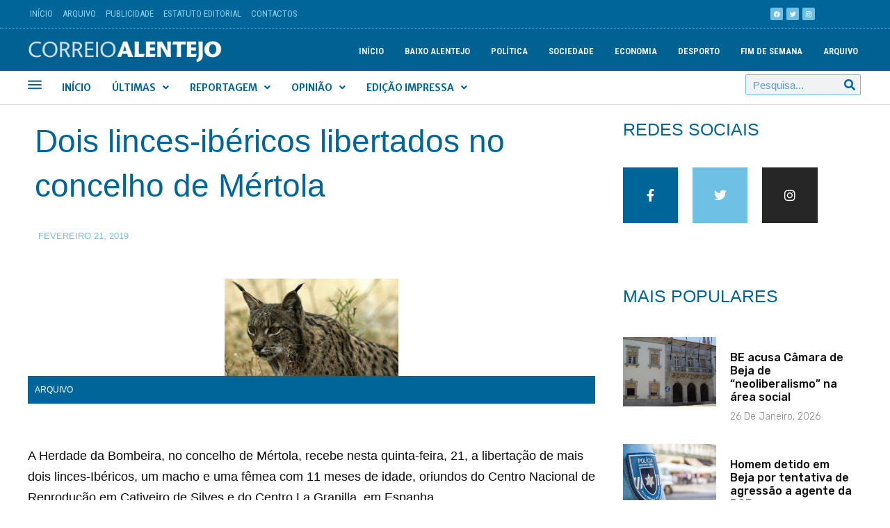

--- FILE ---
content_type: text/html; charset=UTF-8
request_url: https://correioalentejo.com/dois-linces-ibericos-libertados-no-concelho-de-mertola/
body_size: 25195
content:
<!DOCTYPE html>

<html lang="pt-PT" prefix="og: https://ogp.me/ns#">

<head>
	<meta charset="UTF-8">
	<meta name="viewport" content="width=device-width, initial-scale=1">
	<link rel="profile" href="http://gmpg.org/xfn/11">
		<style>img:is([sizes="auto" i], [sizes^="auto," i]) { contain-intrinsic-size: 3000px 1500px }</style>
	<title>Dois linces-ibéricos libertados no concelho de Mértola - Correio Alentejo</title>
<meta name="description" content="A Herdade da Bombeira, no concelho de Mértola, recebe nesta quinta-feira, 21, a libertação de mais dois linces-Ibéricos, um macho e uma fêmea com 11 meses de"/>
<meta name="robots" content="follow, index, max-snippet:-1, max-video-preview:-1, max-image-preview:large"/>
<link rel="canonical" href="https://correioalentejo.com/dois-linces-ibericos-libertados-no-concelho-de-mertola/" />
<meta property="og:locale" content="pt_PT" />
<meta property="og:type" content="article" />
<meta property="og:title" content="Dois linces-ibéricos libertados no concelho de Mértola - Correio Alentejo" />
<meta property="og:description" content="A Herdade da Bombeira, no concelho de Mértola, recebe nesta quinta-feira, 21, a libertação de mais dois linces-Ibéricos, um macho e uma fêmea com 11 meses de" />
<meta property="og:url" content="https://correioalentejo.com/dois-linces-ibericos-libertados-no-concelho-de-mertola/" />
<meta property="og:site_name" content="Correio Alentejo" />
<meta property="article:publisher" content="https://www.facebook.com/CorreioAlentejo/" />
<meta property="article:section" content="Arquivo" />
<meta property="fb:app_id" content="1885467348270470" />
<meta property="og:image" content="https://correioalentejo.com/wp-content/uploads/2020/12/1200x630.jpg" />
<meta property="og:image:secure_url" content="https://correioalentejo.com/wp-content/uploads/2020/12/1200x630.jpg" />
<meta property="og:image:width" content="1200" />
<meta property="og:image:height" content="630" />
<meta property="og:image:alt" content="Correio Alentejo" />
<meta property="og:image:type" content="image/jpeg" />
<meta property="article:published_time" content="2019-02-21T07:00:00+00:00" />
<meta name="twitter:card" content="summary_large_image" />
<meta name="twitter:title" content="Dois linces-ibéricos libertados no concelho de Mértola - Correio Alentejo" />
<meta name="twitter:description" content="A Herdade da Bombeira, no concelho de Mértola, recebe nesta quinta-feira, 21, a libertação de mais dois linces-Ibéricos, um macho e uma fêmea com 11 meses de" />
<meta name="twitter:site" content="@correioalentejo" />
<meta name="twitter:creator" content="@correioalentejo" />
<meta name="twitter:image" content="https://correioalentejo.com/wp-content/uploads/2020/12/1200x630.jpg" />
<meta name="twitter:label1" content="Written by" />
<meta name="twitter:data1" content="Correio Alentejo" />
<meta name="twitter:label2" content="Time to read" />
<meta name="twitter:data2" content="1 minute" />
<script type="application/ld+json" class="rank-math-schema-pro">{"@context":"https://schema.org","@graph":[{"@type":"Place","@id":"https://correioalentejo.com/#place","geo":{"@type":"GeoCoordinates","latitude":"37.6985796867319","longitude":" -8.084744442588239"},"hasMap":"https://www.google.com/maps/search/?api=1&amp;query=37.6985796867319, -8.084744442588239","address":{"@type":"PostalAddress","streetAddress":"Rua Campo de Ourique, 6 \u2013 A","addressLocality":"Castro Verde","addressRegion":"Alentejo","postalCode":"7780-148","addressCountry":"Portugal"}},{"@type":["NewsMediaOrganization","Organization"],"@id":"https://correioalentejo.com/#organization","name":"Correio Alentejo","url":"https://correioalentejo.com","sameAs":["https://www.facebook.com/CorreioAlentejo/","https://twitter.com/correioalentejo"],"email":"geral@correioalentejo.com","address":{"@type":"PostalAddress","streetAddress":"Rua Campo de Ourique, 6 \u2013 A","addressLocality":"Castro Verde","addressRegion":"Alentejo","postalCode":"7780-148","addressCountry":"Portugal"},"logo":{"@type":"ImageObject","@id":"https://correioalentejo.com/#logo","url":"https://correioalentejo.com/wp-content/uploads/2020/12/cropped-logotipo_CA-2.png","contentUrl":"https://correioalentejo.com/wp-content/uploads/2020/12/cropped-logotipo_CA-2.png","caption":"Correio Alentejo","inLanguage":"pt-PT","width":"1593","height":"236"},"contactPoint":[{"@type":"ContactPoint","telephone":"+351 286 328 417","contactType":"customer support"}],"location":{"@id":"https://correioalentejo.com/#place"}},{"@type":"WebSite","@id":"https://correioalentejo.com/#website","url":"https://correioalentejo.com","name":"Correio Alentejo","publisher":{"@id":"https://correioalentejo.com/#organization"},"inLanguage":"pt-PT"},{"@type":"ImageObject","@id":"https://correioalentejo.com/wp-content/uploads/2020/09/201902210718381.jpg","url":"https://correioalentejo.com/wp-content/uploads/2020/09/201902210718381.jpg","width":"250","height":"140","caption":"Dois linces-ib\u00e9ricos","inLanguage":"pt-PT"},{"@type":"WebPage","@id":"https://correioalentejo.com/dois-linces-ibericos-libertados-no-concelho-de-mertola/#webpage","url":"https://correioalentejo.com/dois-linces-ibericos-libertados-no-concelho-de-mertola/","name":"Dois linces-ib\u00e9ricos libertados no concelho de M\u00e9rtola - Correio Alentejo","datePublished":"2019-02-21T07:00:00+00:00","dateModified":"2019-02-21T07:00:00+00:00","isPartOf":{"@id":"https://correioalentejo.com/#website"},"primaryImageOfPage":{"@id":"https://correioalentejo.com/wp-content/uploads/2020/09/201902210718381.jpg"},"inLanguage":"pt-PT"},{"@type":"Person","@id":"https://correioalentejo.com/jornalista/correio-alentejo/","name":"Correio Alentejo","url":"https://correioalentejo.com/jornalista/correio-alentejo/","image":{"@type":"ImageObject","@id":"https://correioalentejo.com/wp-content/uploads/2020/11/logo-1-96x96.jpg","url":"https://correioalentejo.com/wp-content/uploads/2020/11/logo-1-96x96.jpg","caption":"Correio Alentejo","inLanguage":"pt-PT"},"sameAs":["https://correioalentejo.com"],"worksFor":{"@id":"https://correioalentejo.com/#organization"}},{"@type":"NewsArticle","headline":"Dois linces-ib\u00e9ricos libertados no concelho de M\u00e9rtola - Correio Alentejo","datePublished":"2019-02-21T07:00:00+00:00","dateModified":"2019-02-21T07:00:00+00:00","articleSection":"Arquivo","author":{"@id":"https://correioalentejo.com/jornalista/correio-alentejo/","name":"Correio Alentejo"},"publisher":{"@id":"https://correioalentejo.com/#organization"},"description":"A Herdade da Bombeira, no concelho de M\u00e9rtola, recebe nesta quinta-feira, 21, a liberta\u00e7\u00e3o de mais dois linces-Ib\u00e9ricos, um macho e uma f\u00eamea com 11 meses de","copyrightYear":"2019","copyrightHolder":{"@id":"https://correioalentejo.com/#organization"},"name":"Dois linces-ib\u00e9ricos libertados no concelho de M\u00e9rtola - Correio Alentejo","@id":"https://correioalentejo.com/dois-linces-ibericos-libertados-no-concelho-de-mertola/#richSnippet","isPartOf":{"@id":"https://correioalentejo.com/dois-linces-ibericos-libertados-no-concelho-de-mertola/#webpage"},"image":{"@id":"https://correioalentejo.com/wp-content/uploads/2020/09/201902210718381.jpg"},"inLanguage":"pt-PT","mainEntityOfPage":{"@id":"https://correioalentejo.com/dois-linces-ibericos-libertados-no-concelho-de-mertola/#webpage"}}]}</script>
<link rel="alternate" type="application/rss+xml" title="Correio Alentejo &raquo; Feed" href="https://correioalentejo.com/feed/" />
<link rel="alternate" type="application/rss+xml" title="Correio Alentejo &raquo; Feed de comentários" href="https://correioalentejo.com/comments/feed/" />
<script>
window._wpemojiSettings = {"baseUrl":"https:\/\/s.w.org\/images\/core\/emoji\/15.0.3\/72x72\/","ext":".png","svgUrl":"https:\/\/s.w.org\/images\/core\/emoji\/15.0.3\/svg\/","svgExt":".svg","source":{"concatemoji":"https:\/\/correioalentejo.com\/wp-includes\/js\/wp-emoji-release.min.js?ver=6.7.4"}};
/*! This file is auto-generated */
!function(i,n){var o,s,e;function c(e){try{var t={supportTests:e,timestamp:(new Date).valueOf()};sessionStorage.setItem(o,JSON.stringify(t))}catch(e){}}function p(e,t,n){e.clearRect(0,0,e.canvas.width,e.canvas.height),e.fillText(t,0,0);var t=new Uint32Array(e.getImageData(0,0,e.canvas.width,e.canvas.height).data),r=(e.clearRect(0,0,e.canvas.width,e.canvas.height),e.fillText(n,0,0),new Uint32Array(e.getImageData(0,0,e.canvas.width,e.canvas.height).data));return t.every(function(e,t){return e===r[t]})}function u(e,t,n){switch(t){case"flag":return n(e,"\ud83c\udff3\ufe0f\u200d\u26a7\ufe0f","\ud83c\udff3\ufe0f\u200b\u26a7\ufe0f")?!1:!n(e,"\ud83c\uddfa\ud83c\uddf3","\ud83c\uddfa\u200b\ud83c\uddf3")&&!n(e,"\ud83c\udff4\udb40\udc67\udb40\udc62\udb40\udc65\udb40\udc6e\udb40\udc67\udb40\udc7f","\ud83c\udff4\u200b\udb40\udc67\u200b\udb40\udc62\u200b\udb40\udc65\u200b\udb40\udc6e\u200b\udb40\udc67\u200b\udb40\udc7f");case"emoji":return!n(e,"\ud83d\udc26\u200d\u2b1b","\ud83d\udc26\u200b\u2b1b")}return!1}function f(e,t,n){var r="undefined"!=typeof WorkerGlobalScope&&self instanceof WorkerGlobalScope?new OffscreenCanvas(300,150):i.createElement("canvas"),a=r.getContext("2d",{willReadFrequently:!0}),o=(a.textBaseline="top",a.font="600 32px Arial",{});return e.forEach(function(e){o[e]=t(a,e,n)}),o}function t(e){var t=i.createElement("script");t.src=e,t.defer=!0,i.head.appendChild(t)}"undefined"!=typeof Promise&&(o="wpEmojiSettingsSupports",s=["flag","emoji"],n.supports={everything:!0,everythingExceptFlag:!0},e=new Promise(function(e){i.addEventListener("DOMContentLoaded",e,{once:!0})}),new Promise(function(t){var n=function(){try{var e=JSON.parse(sessionStorage.getItem(o));if("object"==typeof e&&"number"==typeof e.timestamp&&(new Date).valueOf()<e.timestamp+604800&&"object"==typeof e.supportTests)return e.supportTests}catch(e){}return null}();if(!n){if("undefined"!=typeof Worker&&"undefined"!=typeof OffscreenCanvas&&"undefined"!=typeof URL&&URL.createObjectURL&&"undefined"!=typeof Blob)try{var e="postMessage("+f.toString()+"("+[JSON.stringify(s),u.toString(),p.toString()].join(",")+"));",r=new Blob([e],{type:"text/javascript"}),a=new Worker(URL.createObjectURL(r),{name:"wpTestEmojiSupports"});return void(a.onmessage=function(e){c(n=e.data),a.terminate(),t(n)})}catch(e){}c(n=f(s,u,p))}t(n)}).then(function(e){for(var t in e)n.supports[t]=e[t],n.supports.everything=n.supports.everything&&n.supports[t],"flag"!==t&&(n.supports.everythingExceptFlag=n.supports.everythingExceptFlag&&n.supports[t]);n.supports.everythingExceptFlag=n.supports.everythingExceptFlag&&!n.supports.flag,n.DOMReady=!1,n.readyCallback=function(){n.DOMReady=!0}}).then(function(){return e}).then(function(){var e;n.supports.everything||(n.readyCallback(),(e=n.source||{}).concatemoji?t(e.concatemoji):e.wpemoji&&e.twemoji&&(t(e.twemoji),t(e.wpemoji)))}))}((window,document),window._wpemojiSettings);
</script>
<style id='wp-emoji-styles-inline-css'>

	img.wp-smiley, img.emoji {
		display: inline !important;
		border: none !important;
		box-shadow: none !important;
		height: 1em !important;
		width: 1em !important;
		margin: 0 0.07em !important;
		vertical-align: -0.1em !important;
		background: none !important;
		padding: 0 !important;
	}
</style>
<link rel='stylesheet' id='wp-block-library-css' href='https://correioalentejo.com/wp-includes/css/dist/block-library/style.min.css?ver=6.7.4' media='all' />
<link rel='stylesheet' id='jet-engine-frontend-css' href='https://correioalentejo.com/wp-content/plugins/jet-engine/assets/css/frontend.css?ver=3.1.3.1' media='all' />
<style id='classic-theme-styles-inline-css'>
/*! This file is auto-generated */
.wp-block-button__link{color:#fff;background-color:#32373c;border-radius:9999px;box-shadow:none;text-decoration:none;padding:calc(.667em + 2px) calc(1.333em + 2px);font-size:1.125em}.wp-block-file__button{background:#32373c;color:#fff;text-decoration:none}
</style>
<style id='global-styles-inline-css'>
:root{--wp--preset--aspect-ratio--square: 1;--wp--preset--aspect-ratio--4-3: 4/3;--wp--preset--aspect-ratio--3-4: 3/4;--wp--preset--aspect-ratio--3-2: 3/2;--wp--preset--aspect-ratio--2-3: 2/3;--wp--preset--aspect-ratio--16-9: 16/9;--wp--preset--aspect-ratio--9-16: 9/16;--wp--preset--color--black: #000000;--wp--preset--color--cyan-bluish-gray: #abb8c3;--wp--preset--color--white: #ffffff;--wp--preset--color--pale-pink: #f78da7;--wp--preset--color--vivid-red: #cf2e2e;--wp--preset--color--luminous-vivid-orange: #ff6900;--wp--preset--color--luminous-vivid-amber: #fcb900;--wp--preset--color--light-green-cyan: #7bdcb5;--wp--preset--color--vivid-green-cyan: #00d084;--wp--preset--color--pale-cyan-blue: #8ed1fc;--wp--preset--color--vivid-cyan-blue: #0693e3;--wp--preset--color--vivid-purple: #9b51e0;--wp--preset--gradient--vivid-cyan-blue-to-vivid-purple: linear-gradient(135deg,rgba(6,147,227,1) 0%,rgb(155,81,224) 100%);--wp--preset--gradient--light-green-cyan-to-vivid-green-cyan: linear-gradient(135deg,rgb(122,220,180) 0%,rgb(0,208,130) 100%);--wp--preset--gradient--luminous-vivid-amber-to-luminous-vivid-orange: linear-gradient(135deg,rgba(252,185,0,1) 0%,rgba(255,105,0,1) 100%);--wp--preset--gradient--luminous-vivid-orange-to-vivid-red: linear-gradient(135deg,rgba(255,105,0,1) 0%,rgb(207,46,46) 100%);--wp--preset--gradient--very-light-gray-to-cyan-bluish-gray: linear-gradient(135deg,rgb(238,238,238) 0%,rgb(169,184,195) 100%);--wp--preset--gradient--cool-to-warm-spectrum: linear-gradient(135deg,rgb(74,234,220) 0%,rgb(151,120,209) 20%,rgb(207,42,186) 40%,rgb(238,44,130) 60%,rgb(251,105,98) 80%,rgb(254,248,76) 100%);--wp--preset--gradient--blush-light-purple: linear-gradient(135deg,rgb(255,206,236) 0%,rgb(152,150,240) 100%);--wp--preset--gradient--blush-bordeaux: linear-gradient(135deg,rgb(254,205,165) 0%,rgb(254,45,45) 50%,rgb(107,0,62) 100%);--wp--preset--gradient--luminous-dusk: linear-gradient(135deg,rgb(255,203,112) 0%,rgb(199,81,192) 50%,rgb(65,88,208) 100%);--wp--preset--gradient--pale-ocean: linear-gradient(135deg,rgb(255,245,203) 0%,rgb(182,227,212) 50%,rgb(51,167,181) 100%);--wp--preset--gradient--electric-grass: linear-gradient(135deg,rgb(202,248,128) 0%,rgb(113,206,126) 100%);--wp--preset--gradient--midnight: linear-gradient(135deg,rgb(2,3,129) 0%,rgb(40,116,252) 100%);--wp--preset--font-size--small: 14px;--wp--preset--font-size--medium: 20px;--wp--preset--font-size--large: 20px;--wp--preset--font-size--x-large: 42px;--wp--preset--font-size--tiny: 12px;--wp--preset--font-size--regular: 16px;--wp--preset--font-size--larger: 32px;--wp--preset--font-size--extra: 44px;--wp--preset--spacing--20: 0.44rem;--wp--preset--spacing--30: 0.67rem;--wp--preset--spacing--40: 1rem;--wp--preset--spacing--50: 1.5rem;--wp--preset--spacing--60: 2.25rem;--wp--preset--spacing--70: 3.38rem;--wp--preset--spacing--80: 5.06rem;--wp--preset--shadow--natural: 6px 6px 9px rgba(0, 0, 0, 0.2);--wp--preset--shadow--deep: 12px 12px 50px rgba(0, 0, 0, 0.4);--wp--preset--shadow--sharp: 6px 6px 0px rgba(0, 0, 0, 0.2);--wp--preset--shadow--outlined: 6px 6px 0px -3px rgba(255, 255, 255, 1), 6px 6px rgba(0, 0, 0, 1);--wp--preset--shadow--crisp: 6px 6px 0px rgba(0, 0, 0, 1);}:where(.is-layout-flex){gap: 0.5em;}:where(.is-layout-grid){gap: 0.5em;}body .is-layout-flex{display: flex;}.is-layout-flex{flex-wrap: wrap;align-items: center;}.is-layout-flex > :is(*, div){margin: 0;}body .is-layout-grid{display: grid;}.is-layout-grid > :is(*, div){margin: 0;}:where(.wp-block-columns.is-layout-flex){gap: 2em;}:where(.wp-block-columns.is-layout-grid){gap: 2em;}:where(.wp-block-post-template.is-layout-flex){gap: 1.25em;}:where(.wp-block-post-template.is-layout-grid){gap: 1.25em;}.has-black-color{color: var(--wp--preset--color--black) !important;}.has-cyan-bluish-gray-color{color: var(--wp--preset--color--cyan-bluish-gray) !important;}.has-white-color{color: var(--wp--preset--color--white) !important;}.has-pale-pink-color{color: var(--wp--preset--color--pale-pink) !important;}.has-vivid-red-color{color: var(--wp--preset--color--vivid-red) !important;}.has-luminous-vivid-orange-color{color: var(--wp--preset--color--luminous-vivid-orange) !important;}.has-luminous-vivid-amber-color{color: var(--wp--preset--color--luminous-vivid-amber) !important;}.has-light-green-cyan-color{color: var(--wp--preset--color--light-green-cyan) !important;}.has-vivid-green-cyan-color{color: var(--wp--preset--color--vivid-green-cyan) !important;}.has-pale-cyan-blue-color{color: var(--wp--preset--color--pale-cyan-blue) !important;}.has-vivid-cyan-blue-color{color: var(--wp--preset--color--vivid-cyan-blue) !important;}.has-vivid-purple-color{color: var(--wp--preset--color--vivid-purple) !important;}.has-black-background-color{background-color: var(--wp--preset--color--black) !important;}.has-cyan-bluish-gray-background-color{background-color: var(--wp--preset--color--cyan-bluish-gray) !important;}.has-white-background-color{background-color: var(--wp--preset--color--white) !important;}.has-pale-pink-background-color{background-color: var(--wp--preset--color--pale-pink) !important;}.has-vivid-red-background-color{background-color: var(--wp--preset--color--vivid-red) !important;}.has-luminous-vivid-orange-background-color{background-color: var(--wp--preset--color--luminous-vivid-orange) !important;}.has-luminous-vivid-amber-background-color{background-color: var(--wp--preset--color--luminous-vivid-amber) !important;}.has-light-green-cyan-background-color{background-color: var(--wp--preset--color--light-green-cyan) !important;}.has-vivid-green-cyan-background-color{background-color: var(--wp--preset--color--vivid-green-cyan) !important;}.has-pale-cyan-blue-background-color{background-color: var(--wp--preset--color--pale-cyan-blue) !important;}.has-vivid-cyan-blue-background-color{background-color: var(--wp--preset--color--vivid-cyan-blue) !important;}.has-vivid-purple-background-color{background-color: var(--wp--preset--color--vivid-purple) !important;}.has-black-border-color{border-color: var(--wp--preset--color--black) !important;}.has-cyan-bluish-gray-border-color{border-color: var(--wp--preset--color--cyan-bluish-gray) !important;}.has-white-border-color{border-color: var(--wp--preset--color--white) !important;}.has-pale-pink-border-color{border-color: var(--wp--preset--color--pale-pink) !important;}.has-vivid-red-border-color{border-color: var(--wp--preset--color--vivid-red) !important;}.has-luminous-vivid-orange-border-color{border-color: var(--wp--preset--color--luminous-vivid-orange) !important;}.has-luminous-vivid-amber-border-color{border-color: var(--wp--preset--color--luminous-vivid-amber) !important;}.has-light-green-cyan-border-color{border-color: var(--wp--preset--color--light-green-cyan) !important;}.has-vivid-green-cyan-border-color{border-color: var(--wp--preset--color--vivid-green-cyan) !important;}.has-pale-cyan-blue-border-color{border-color: var(--wp--preset--color--pale-cyan-blue) !important;}.has-vivid-cyan-blue-border-color{border-color: var(--wp--preset--color--vivid-cyan-blue) !important;}.has-vivid-purple-border-color{border-color: var(--wp--preset--color--vivid-purple) !important;}.has-vivid-cyan-blue-to-vivid-purple-gradient-background{background: var(--wp--preset--gradient--vivid-cyan-blue-to-vivid-purple) !important;}.has-light-green-cyan-to-vivid-green-cyan-gradient-background{background: var(--wp--preset--gradient--light-green-cyan-to-vivid-green-cyan) !important;}.has-luminous-vivid-amber-to-luminous-vivid-orange-gradient-background{background: var(--wp--preset--gradient--luminous-vivid-amber-to-luminous-vivid-orange) !important;}.has-luminous-vivid-orange-to-vivid-red-gradient-background{background: var(--wp--preset--gradient--luminous-vivid-orange-to-vivid-red) !important;}.has-very-light-gray-to-cyan-bluish-gray-gradient-background{background: var(--wp--preset--gradient--very-light-gray-to-cyan-bluish-gray) !important;}.has-cool-to-warm-spectrum-gradient-background{background: var(--wp--preset--gradient--cool-to-warm-spectrum) !important;}.has-blush-light-purple-gradient-background{background: var(--wp--preset--gradient--blush-light-purple) !important;}.has-blush-bordeaux-gradient-background{background: var(--wp--preset--gradient--blush-bordeaux) !important;}.has-luminous-dusk-gradient-background{background: var(--wp--preset--gradient--luminous-dusk) !important;}.has-pale-ocean-gradient-background{background: var(--wp--preset--gradient--pale-ocean) !important;}.has-electric-grass-gradient-background{background: var(--wp--preset--gradient--electric-grass) !important;}.has-midnight-gradient-background{background: var(--wp--preset--gradient--midnight) !important;}.has-small-font-size{font-size: var(--wp--preset--font-size--small) !important;}.has-medium-font-size{font-size: var(--wp--preset--font-size--medium) !important;}.has-large-font-size{font-size: var(--wp--preset--font-size--large) !important;}.has-x-large-font-size{font-size: var(--wp--preset--font-size--x-large) !important;}
:where(.wp-block-post-template.is-layout-flex){gap: 1.25em;}:where(.wp-block-post-template.is-layout-grid){gap: 1.25em;}
:where(.wp-block-columns.is-layout-flex){gap: 2em;}:where(.wp-block-columns.is-layout-grid){gap: 2em;}
:root :where(.wp-block-pullquote){font-size: 1.5em;line-height: 1.6;}
</style>
<link rel='stylesheet' id='pmpro_frontend-css' href='https://correioalentejo.com/wp-content/plugins/paid-memberships-pro/css/frontend.css?ver=2.10.3' media='screen' />
<link rel='stylesheet' id='pmpro_print-css' href='https://correioalentejo.com/wp-content/plugins/paid-memberships-pro/css/print.css?ver=2.10.3' media='print' />
<link rel='stylesheet' id='wpbf-style-css' href='https://correioalentejo.com/wp-content/themes/correioalentejo/style.css?ver=6.7.4' media='all' />
<link rel='stylesheet' id='wpbf-responsive-css' href='https://correioalentejo.com/wp-content/themes/correioalentejo/css/min/responsive-min.css?ver=6.7.4' media='all' />
<link rel='stylesheet' id='jet-menu-public-styles-css' href='https://correioalentejo.com/wp-content/plugins/jet-menu/assets/public/css/public.css?ver=2.2.4' media='all' />
<link rel='stylesheet' id='jet-popup-frontend-css' href='https://correioalentejo.com/wp-content/plugins/jet-popup/assets/css/jet-popup-frontend.css?ver=2.0.0' media='all' />
<link rel='stylesheet' id='jet-elements-css' href='https://correioalentejo.com/wp-content/plugins/jet-elements/assets/css/jet-elements.css?ver=2.6.9' media='all' />
<link rel='stylesheet' id='jet-elements-skin-css' href='https://correioalentejo.com/wp-content/plugins/jet-elements/assets/css/jet-elements-skin.css?ver=2.6.9' media='all' />
<link rel='stylesheet' id='elementor-icons-css' href='https://correioalentejo.com/wp-content/plugins/elementor/assets/lib/eicons/css/elementor-icons.min.css?ver=5.30.0' media='all' />
<link rel='stylesheet' id='elementor-frontend-css' href='https://correioalentejo.com/wp-content/plugins/elementor/assets/css/frontend.min.css?ver=3.23.0' media='all' />
<link rel='stylesheet' id='swiper-css' href='https://correioalentejo.com/wp-content/plugins/elementor/assets/lib/swiper/css/swiper.min.css?ver=5.3.6' media='all' />
<link rel='stylesheet' id='elementor-post-63-css' href='https://correioalentejo.com/wp-content/uploads/elementor/css/post-63.css?ver=1734690093' media='all' />
<link rel='stylesheet' id='elementor-pro-css' href='https://correioalentejo.com/wp-content/plugins/elementor-pro/assets/css/frontend.min.css?ver=3.21.2' media='all' />
<link rel='stylesheet' id='uael-frontend-css' href='https://correioalentejo.com/wp-content/plugins/ultimate-elementor/assets/min-css/uael-frontend.min.css?ver=1.36.15' media='all' />
<link rel='stylesheet' id='jet-blog-css' href='https://correioalentejo.com/wp-content/plugins/jet-blog/assets/css/jet-blog.css?ver=2.3.1' media='all' />
<link rel='stylesheet' id='jet-tricks-frontend-css' href='https://correioalentejo.com/wp-content/plugins/jet-tricks/assets/css/jet-tricks-frontend.css?ver=1.4.3' media='all' />
<link rel='stylesheet' id='she-header-style-css' href='https://correioalentejo.com/wp-content/plugins/sticky-header-effects-for-elementor/assets/css/she-header-style.css?ver=1.6.5' media='all' />
<link rel='stylesheet' id='elementor-global-css' href='https://correioalentejo.com/wp-content/uploads/elementor/css/global.css?ver=1734691938' media='all' />
<link rel='stylesheet' id='elementor-post-41140-css' href='https://correioalentejo.com/wp-content/uploads/elementor/css/post-41140.css?ver=1734695272' media='all' />
<link rel='stylesheet' id='elementor-post-464-css' href='https://correioalentejo.com/wp-content/uploads/elementor/css/post-464.css?ver=1741947796' media='all' />
<link rel='stylesheet' id='elementor-post-42372-css' href='https://correioalentejo.com/wp-content/uploads/elementor/css/post-42372.css?ver=1734690194' media='all' />
<link rel='stylesheet' id='wpbf-premium-css' href='https://correioalentejo.com/wp-content/plugins/wpbf-premium/css/wpbf-premium.css?ver=2.5.11' media='all' />
<style id='wpbf-premium-inline-css'>
#inner-content{}.wpbf-archive-content .wpbf-post{text-align:left;}.wpbf-navigation .wpbf-2-3{width:25%;}.wpbf-navigation .wpbf-1-3{width:75%;}.wpbf-nav-wrapper{padding-top:19px;padding-bottom:19px;}.wpbf-navigation:not(.wpbf-navigation-transparent):not(.wpbf-navigation-active){background-color:#145d9d;}.wpbf-navigation-transparent,.wpbf-navigation-transparent .wpbf-mobile-nav-wrapper{background-color:rgba(232,191,191,0);}
</style>
<link rel='stylesheet' id='wpbf-style-child-css' href='https://correioalentejo.com/wp-content/themes/correioalentejo-chield/style.css?ver=1.2' media='all' />
<link rel='stylesheet' id='google-fonts-1-css' href='https://fonts.googleapis.com/css?family=Roboto+Condensed%3A100%2C100italic%2C200%2C200italic%2C300%2C300italic%2C400%2C400italic%2C500%2C500italic%2C600%2C600italic%2C700%2C700italic%2C800%2C800italic%2C900%2C900italic%7CRoboto%3A100%2C100italic%2C200%2C200italic%2C300%2C300italic%2C400%2C400italic%2C500%2C500italic%2C600%2C600italic%2C700%2C700italic%2C800%2C800italic%2C900%2C900italic%7CMerriweather+Sans%3A100%2C100italic%2C200%2C200italic%2C300%2C300italic%2C400%2C400italic%2C500%2C500italic%2C600%2C600italic%2C700%2C700italic%2C800%2C800italic%2C900%2C900italic%7CRubik%3A100%2C100italic%2C200%2C200italic%2C300%2C300italic%2C400%2C400italic%2C500%2C500italic%2C600%2C600italic%2C700%2C700italic%2C800%2C800italic%2C900%2C900italic&#038;display=auto&#038;ver=6.7.4' media='all' />
<link rel='stylesheet' id='elementor-icons-shared-0-css' href='https://correioalentejo.com/wp-content/plugins/elementor/assets/lib/font-awesome/css/fontawesome.min.css?ver=5.15.3' media='all' />
<link rel='stylesheet' id='elementor-icons-fa-solid-css' href='https://correioalentejo.com/wp-content/plugins/elementor/assets/lib/font-awesome/css/solid.min.css?ver=5.15.3' media='all' />
<link rel='stylesheet' id='elementor-icons-fa-brands-css' href='https://correioalentejo.com/wp-content/plugins/elementor/assets/lib/font-awesome/css/brands.min.css?ver=5.15.3' media='all' />
<link rel='stylesheet' id='elementor-icons-fa-regular-css' href='https://correioalentejo.com/wp-content/plugins/elementor/assets/lib/font-awesome/css/regular.min.css?ver=5.15.3' media='all' />
<link rel="preconnect" href="https://fonts.gstatic.com/" crossorigin><script src="https://correioalentejo.com/wp-includes/js/jquery/jquery.min.js?ver=3.7.1" id="jquery-core-js"></script>
<script src="https://correioalentejo.com/wp-includes/js/jquery/jquery-migrate.min.js?ver=3.4.1" id="jquery-migrate-js"></script>
<script src="https://correioalentejo.com/wp-content/plugins/sticky-header-effects-for-elementor/assets/js/she-header.js?ver=1.6.5" id="she-header-js"></script>
<link rel="https://api.w.org/" href="https://correioalentejo.com/wp-json/" /><link rel="alternate" title="JSON" type="application/json" href="https://correioalentejo.com/wp-json/wp/v2/posts/4632" /><link rel="EditURI" type="application/rsd+xml" title="RSD" href="https://correioalentejo.com/xmlrpc.php?rsd" />
<meta name="generator" content="WordPress 6.7.4" />
<link rel='shortlink' href='https://correioalentejo.com/?p=4632' />
<link rel="alternate" title="oEmbed (JSON)" type="application/json+oembed" href="https://correioalentejo.com/wp-json/oembed/1.0/embed?url=https%3A%2F%2Fcorreioalentejo.com%2Fdois-linces-ibericos-libertados-no-concelho-de-mertola%2F" />
<link rel="alternate" title="oEmbed (XML)" type="text/xml+oembed" href="https://correioalentejo.com/wp-json/oembed/1.0/embed?url=https%3A%2F%2Fcorreioalentejo.com%2Fdois-linces-ibericos-libertados-no-concelho-de-mertola%2F&#038;format=xml" />
<meta name="generator" content="Elementor 3.23.0; settings: css_print_method-external, google_font-enabled, font_display-auto">
<meta property="fb:app_id" content="1885467348270470" /><script id="google_gtagjs" src="https://correioalentejo.com/?local_ga_js=91328860eef5c6e641400237cda07f53" async></script>
<script id="google_gtagjs-inline">
window.dataLayer = window.dataLayer || [];function gtag(){dataLayer.push(arguments);}gtag('js', new Date());gtag('config', 'G-Z4BXL5LN1V', {} );
</script>
<link rel="icon" href="https://correioalentejo.com/wp-content/uploads/2020/11/cropped-logo-1-32x32.jpg" sizes="32x32" />
<link rel="icon" href="https://correioalentejo.com/wp-content/uploads/2020/11/cropped-logo-1-192x192.jpg" sizes="192x192" />
<link rel="apple-touch-icon" href="https://correioalentejo.com/wp-content/uploads/2020/11/cropped-logo-1-180x180.jpg" />
<meta name="msapplication-TileImage" content="https://correioalentejo.com/wp-content/uploads/2020/11/cropped-logo-1-270x270.jpg" />
<style id="kirki-inline-styles"></style></head>

<body class="post-template-default single single-post postid-4632 single-format-standard wp-custom-logo pmpro-body-has-access wpbf wpbf-dois-linces-ibericos-libertados-no-concelho-de-mertola wpbf-sidebar-right jet-mega-menu-location elementor-default elementor-template-full-width elementor-kit-63 elementor-page-42372" itemscope="itemscope" itemtype="https://schema.org/Blog">

	<a class="screen-reader-text skip-link" href="#content" title="Ir para o conteúdo">Ir para o conteúdo</a>

	
	
	<div id="container" class="hfeed wpbf-page">

		
				<div data-elementor-type="header" data-elementor-id="41140" class="elementor elementor-41140 elementor-location-header" data-elementor-post-type="elementor_library">
					<section class="elementor-section elementor-top-section elementor-element elementor-element-7f9484ae elementor-hidden-tablet elementor-hidden-phone elementor-section-boxed elementor-section-height-default elementor-section-height-default" data-id="7f9484ae" data-element_type="section" data-settings="{&quot;background_background&quot;:&quot;classic&quot;,&quot;jet_parallax_layout_list&quot;:[{&quot;jet_parallax_layout_image&quot;:{&quot;url&quot;:&quot;&quot;,&quot;id&quot;:&quot;&quot;,&quot;size&quot;:&quot;&quot;},&quot;_id&quot;:&quot;a29c2fe&quot;,&quot;jet_parallax_layout_image_tablet&quot;:{&quot;url&quot;:&quot;&quot;,&quot;id&quot;:&quot;&quot;,&quot;size&quot;:&quot;&quot;},&quot;jet_parallax_layout_image_mobile&quot;:{&quot;url&quot;:&quot;&quot;,&quot;id&quot;:&quot;&quot;,&quot;size&quot;:&quot;&quot;},&quot;jet_parallax_layout_speed&quot;:{&quot;unit&quot;:&quot;%&quot;,&quot;size&quot;:50,&quot;sizes&quot;:[]},&quot;jet_parallax_layout_type&quot;:&quot;scroll&quot;,&quot;jet_parallax_layout_direction&quot;:null,&quot;jet_parallax_layout_fx_direction&quot;:null,&quot;jet_parallax_layout_z_index&quot;:&quot;&quot;,&quot;jet_parallax_layout_bg_x&quot;:50,&quot;jet_parallax_layout_bg_x_tablet&quot;:&quot;&quot;,&quot;jet_parallax_layout_bg_x_mobile&quot;:&quot;&quot;,&quot;jet_parallax_layout_bg_y&quot;:50,&quot;jet_parallax_layout_bg_y_tablet&quot;:&quot;&quot;,&quot;jet_parallax_layout_bg_y_mobile&quot;:&quot;&quot;,&quot;jet_parallax_layout_bg_size&quot;:&quot;auto&quot;,&quot;jet_parallax_layout_bg_size_tablet&quot;:&quot;&quot;,&quot;jet_parallax_layout_bg_size_mobile&quot;:&quot;&quot;,&quot;jet_parallax_layout_animation_prop&quot;:&quot;transform&quot;,&quot;jet_parallax_layout_on&quot;:[&quot;desktop&quot;,&quot;tablet&quot;]}]}">
						<div class="elementor-container elementor-column-gap-default">
					<div class="elementor-column elementor-col-16 elementor-top-column elementor-element elementor-element-33973778" data-id="33973778" data-element_type="column">
			<div class="elementor-widget-wrap">
							</div>
		</div>
				<div class="elementor-column elementor-col-16 elementor-top-column elementor-element elementor-element-964ecf0" data-id="964ecf0" data-element_type="column">
			<div class="elementor-widget-wrap elementor-element-populated">
						<div class="elementor-element elementor-element-dfa17a0 elementor-nav-menu--dropdown-mobile elementor-nav-menu__text-align-aside elementor-nav-menu--toggle elementor-nav-menu--burger elementor-widget elementor-widget-nav-menu" data-id="dfa17a0" data-element_type="widget" data-settings="{&quot;layout&quot;:&quot;horizontal&quot;,&quot;submenu_icon&quot;:{&quot;value&quot;:&quot;&lt;i class=\&quot;fas fa-caret-down\&quot;&gt;&lt;\/i&gt;&quot;,&quot;library&quot;:&quot;fa-solid&quot;},&quot;toggle&quot;:&quot;burger&quot;}" data-widget_type="nav-menu.default">
				<div class="elementor-widget-container">
						<nav class="elementor-nav-menu--main elementor-nav-menu__container elementor-nav-menu--layout-horizontal e--pointer-underline e--animation-fade">
				<ul id="menu-1-dfa17a0" class="elementor-nav-menu"><li class="menu-item menu-item-type-custom menu-item-object-custom menu-item-home menu-item-41381"><a href="https://correioalentejo.com/" class="elementor-item">Início</a></li>
<li class="menu-item menu-item-type-taxonomy menu-item-object-category current-post-ancestor current-menu-parent current-post-parent menu-item-41753"><a href="https://correioalentejo.com/topico/arquivo/" class="elementor-item">Arquivo</a></li>
<li class="menu-item menu-item-type-post_type menu-item-object-page menu-item-43445"><a href="https://correioalentejo.com/publicidade/" class="elementor-item">Publicidade</a></li>
<li class="menu-item menu-item-type-custom menu-item-object-custom menu-item-41378"><a href="https://correioalentejo.com/estatuto-editorial/" class="elementor-item">Estatuto Editorial</a></li>
<li class="menu-item menu-item-type-post_type menu-item-object-page menu-item-43444"><a href="https://correioalentejo.com/contactos/" class="elementor-item">Contactos</a></li>
</ul>			</nav>
					<div class="elementor-menu-toggle" role="button" tabindex="0" aria-label="Menu Toggle" aria-expanded="false">
			<i aria-hidden="true" role="presentation" class="elementor-menu-toggle__icon--open eicon-menu-bar"></i><i aria-hidden="true" role="presentation" class="elementor-menu-toggle__icon--close eicon-close"></i>			<span class="elementor-screen-only">Menu</span>
		</div>
					<nav class="elementor-nav-menu--dropdown elementor-nav-menu__container" aria-hidden="true">
				<ul id="menu-2-dfa17a0" class="elementor-nav-menu"><li class="menu-item menu-item-type-custom menu-item-object-custom menu-item-home menu-item-41381"><a href="https://correioalentejo.com/" class="elementor-item" tabindex="-1">Início</a></li>
<li class="menu-item menu-item-type-taxonomy menu-item-object-category current-post-ancestor current-menu-parent current-post-parent menu-item-41753"><a href="https://correioalentejo.com/topico/arquivo/" class="elementor-item" tabindex="-1">Arquivo</a></li>
<li class="menu-item menu-item-type-post_type menu-item-object-page menu-item-43445"><a href="https://correioalentejo.com/publicidade/" class="elementor-item" tabindex="-1">Publicidade</a></li>
<li class="menu-item menu-item-type-custom menu-item-object-custom menu-item-41378"><a href="https://correioalentejo.com/estatuto-editorial/" class="elementor-item" tabindex="-1">Estatuto Editorial</a></li>
<li class="menu-item menu-item-type-post_type menu-item-object-page menu-item-43444"><a href="https://correioalentejo.com/contactos/" class="elementor-item" tabindex="-1">Contactos</a></li>
</ul>			</nav>
				</div>
				</div>
					</div>
		</div>
				<div class="elementor-column elementor-col-16 elementor-top-column elementor-element elementor-element-5c1f5ea3" data-id="5c1f5ea3" data-element_type="column">
			<div class="elementor-widget-wrap">
							</div>
		</div>
				<div class="elementor-column elementor-col-16 elementor-top-column elementor-element elementor-element-64418c0b" data-id="64418c0b" data-element_type="column">
			<div class="elementor-widget-wrap">
							</div>
		</div>
				<div class="elementor-column elementor-col-16 elementor-top-column elementor-element elementor-element-2644920d" data-id="2644920d" data-element_type="column">
			<div class="elementor-widget-wrap elementor-element-populated">
						<div class="elementor-element elementor-element-337b8981 elementor-shape-rounded elementor-grid-0 e-grid-align-center elementor-widget elementor-widget-social-icons" data-id="337b8981" data-element_type="widget" data-widget_type="social-icons.default">
				<div class="elementor-widget-container">
					<div class="elementor-social-icons-wrapper elementor-grid">
							<span class="elementor-grid-item">
					<a class="elementor-icon elementor-social-icon elementor-social-icon-facebook elementor-animation-pulse elementor-repeater-item-1156109" href="https://www.facebook.com/CorreioAlentejo" target="_blank">
						<span class="elementor-screen-only">Facebook</span>
						<i class="fab fa-facebook"></i>					</a>
				</span>
							<span class="elementor-grid-item">
					<a class="elementor-icon elementor-social-icon elementor-social-icon-twitter elementor-animation-pulse elementor-repeater-item-655bd14" target="_blank">
						<span class="elementor-screen-only">Twitter</span>
						<i class="fab fa-twitter"></i>					</a>
				</span>
							<span class="elementor-grid-item">
					<a class="elementor-icon elementor-social-icon elementor-social-icon-instagram elementor-animation-pulse elementor-repeater-item-466fe86" href="http://www.instagram.com/correioalentejo" target="_blank">
						<span class="elementor-screen-only">Instagram</span>
						<i class="fab fa-instagram"></i>					</a>
				</span>
					</div>
				</div>
				</div>
					</div>
		</div>
				<div class="elementor-column elementor-col-16 elementor-top-column elementor-element elementor-element-2eabcfe" data-id="2eabcfe" data-element_type="column">
			<div class="elementor-widget-wrap">
							</div>
		</div>
					</div>
		</section>
				<section class="elementor-section elementor-top-section elementor-element elementor-element-6b92a7b0 she-header-yes elementor-section-boxed elementor-section-height-default elementor-section-height-default" data-id="6b92a7b0" data-element_type="section" data-settings="{&quot;background_background&quot;:&quot;classic&quot;,&quot;transparent&quot;:&quot;yes&quot;,&quot;shrink_header&quot;:&quot;yes&quot;,&quot;custom_height_header&quot;:{&quot;unit&quot;:&quot;px&quot;,&quot;size&quot;:&quot;&quot;,&quot;sizes&quot;:[]},&quot;shrink_header_logo&quot;:&quot;yes&quot;,&quot;custom_height_header_logo&quot;:{&quot;unit&quot;:&quot;px&quot;,&quot;size&quot;:60,&quot;sizes&quot;:[]},&quot;jet_parallax_layout_list&quot;:[{&quot;jet_parallax_layout_image&quot;:{&quot;url&quot;:&quot;&quot;,&quot;id&quot;:&quot;&quot;,&quot;size&quot;:&quot;&quot;},&quot;_id&quot;:&quot;ab09fe0&quot;,&quot;jet_parallax_layout_image_tablet&quot;:{&quot;url&quot;:&quot;&quot;,&quot;id&quot;:&quot;&quot;,&quot;size&quot;:&quot;&quot;},&quot;jet_parallax_layout_image_mobile&quot;:{&quot;url&quot;:&quot;&quot;,&quot;id&quot;:&quot;&quot;,&quot;size&quot;:&quot;&quot;},&quot;jet_parallax_layout_speed&quot;:{&quot;unit&quot;:&quot;%&quot;,&quot;size&quot;:50,&quot;sizes&quot;:[]},&quot;jet_parallax_layout_type&quot;:&quot;scroll&quot;,&quot;jet_parallax_layout_direction&quot;:null,&quot;jet_parallax_layout_fx_direction&quot;:null,&quot;jet_parallax_layout_z_index&quot;:&quot;&quot;,&quot;jet_parallax_layout_bg_x&quot;:50,&quot;jet_parallax_layout_bg_x_tablet&quot;:&quot;&quot;,&quot;jet_parallax_layout_bg_x_mobile&quot;:&quot;&quot;,&quot;jet_parallax_layout_bg_y&quot;:50,&quot;jet_parallax_layout_bg_y_tablet&quot;:&quot;&quot;,&quot;jet_parallax_layout_bg_y_mobile&quot;:&quot;&quot;,&quot;jet_parallax_layout_bg_size&quot;:&quot;auto&quot;,&quot;jet_parallax_layout_bg_size_tablet&quot;:&quot;&quot;,&quot;jet_parallax_layout_bg_size_mobile&quot;:&quot;&quot;,&quot;jet_parallax_layout_animation_prop&quot;:&quot;transform&quot;,&quot;jet_parallax_layout_on&quot;:[&quot;desktop&quot;,&quot;tablet&quot;]}],&quot;scroll_distance_tablet&quot;:{&quot;unit&quot;:&quot;px&quot;,&quot;size&quot;:60,&quot;sizes&quot;:[]},&quot;scroll_distance_mobile&quot;:{&quot;unit&quot;:&quot;px&quot;,&quot;size&quot;:60,&quot;sizes&quot;:[]},&quot;custom_height_header_logo_mobile&quot;:{&quot;unit&quot;:&quot;px&quot;,&quot;size&quot;:60,&quot;sizes&quot;:[]},&quot;transparent_on&quot;:[&quot;desktop&quot;,&quot;tablet&quot;,&quot;mobile&quot;],&quot;scroll_distance&quot;:{&quot;unit&quot;:&quot;px&quot;,&quot;size&quot;:60,&quot;sizes&quot;:[]},&quot;custom_height_header_tablet&quot;:{&quot;unit&quot;:&quot;px&quot;,&quot;size&quot;:&quot;&quot;,&quot;sizes&quot;:[]},&quot;custom_height_header_mobile&quot;:{&quot;unit&quot;:&quot;px&quot;,&quot;size&quot;:&quot;&quot;,&quot;sizes&quot;:[]},&quot;custom_height_header_logo_tablet&quot;:{&quot;unit&quot;:&quot;px&quot;,&quot;size&quot;:&quot;&quot;,&quot;sizes&quot;:[]}}">
						<div class="elementor-container elementor-column-gap-default">
					<div class="elementor-column elementor-col-25 elementor-top-column elementor-element elementor-element-433e952a elementor-hidden-phone" data-id="433e952a" data-element_type="column">
			<div class="elementor-widget-wrap">
							</div>
		</div>
				<div class="elementor-column elementor-col-25 elementor-top-column elementor-element elementor-element-017a356" data-id="017a356" data-element_type="column">
			<div class="elementor-widget-wrap elementor-element-populated">
						<div class="elementor-element elementor-element-5203913 elementor-widget elementor-widget-theme-site-logo elementor-widget-image" data-id="5203913" data-element_type="widget" data-widget_type="theme-site-logo.default">
				<div class="elementor-widget-container">
									<a href="https://correioalentejo.com">
			<img fetchpriority="high" width="1593" height="236" src="https://correioalentejo.com/wp-content/uploads/2020/12/cropped-logotipo_CA-2.png" class="attachment-full size-full wp-image-43618" alt="" srcset="https://correioalentejo.com/wp-content/uploads/2020/12/cropped-logotipo_CA-2.png 1593w, https://correioalentejo.com/wp-content/uploads/2020/12/cropped-logotipo_CA-2-300x44.png 300w, https://correioalentejo.com/wp-content/uploads/2020/12/cropped-logotipo_CA-2-1024x152.png 1024w, https://correioalentejo.com/wp-content/uploads/2020/12/cropped-logotipo_CA-2-768x114.png 768w, https://correioalentejo.com/wp-content/uploads/2020/12/cropped-logotipo_CA-2-1536x228.png 1536w, https://correioalentejo.com/wp-content/uploads/2020/12/cropped-logotipo_CA-2-600x89.png 600w" sizes="(max-width: 1593px) 100vw, 1593px" />				</a>
									</div>
				</div>
					</div>
		</div>
				<div class="elementor-column elementor-col-25 elementor-top-column elementor-element elementor-element-12e1a149" data-id="12e1a149" data-element_type="column">
			<div class="elementor-widget-wrap elementor-element-populated">
						<div class="elementor-element elementor-element-75dfd321 elementor-nav-menu__align-end elementor-nav-menu--stretch elementor-nav-menu--dropdown-tablet elementor-nav-menu__text-align-aside elementor-nav-menu--toggle elementor-nav-menu--burger elementor-widget elementor-widget-nav-menu" data-id="75dfd321" data-element_type="widget" data-settings="{&quot;full_width&quot;:&quot;stretch&quot;,&quot;submenu_icon&quot;:{&quot;value&quot;:&quot;&lt;i class=\&quot;fas e-plus-icon\&quot;&gt;&lt;\/i&gt;&quot;,&quot;library&quot;:&quot;&quot;},&quot;layout&quot;:&quot;horizontal&quot;,&quot;toggle&quot;:&quot;burger&quot;}" data-widget_type="nav-menu.default">
				<div class="elementor-widget-container">
						<nav class="elementor-nav-menu--main elementor-nav-menu__container elementor-nav-menu--layout-horizontal e--pointer-underline e--animation-fade">
				<ul id="menu-1-75dfd321" class="elementor-nav-menu"><li class="menu-item menu-item-type-custom menu-item-object-custom menu-item-home menu-item-42671"><a href="https://correioalentejo.com/" class="elementor-item">Início</a></li>
<li class="menu-item menu-item-type-taxonomy menu-item-object-category menu-item-42635"><a href="https://correioalentejo.com/topico/baixoalentejo/" class="elementor-item">Baixo Alentejo</a></li>
<li class="menu-item menu-item-type-taxonomy menu-item-object-category menu-item-42637"><a href="https://correioalentejo.com/topico/politica/" class="elementor-item">Política</a></li>
<li class="menu-item menu-item-type-taxonomy menu-item-object-category menu-item-42638"><a href="https://correioalentejo.com/topico/sociedade/" class="elementor-item">Sociedade</a></li>
<li class="menu-item menu-item-type-taxonomy menu-item-object-category menu-item-42639"><a href="https://correioalentejo.com/topico/economia/" class="elementor-item">Economia</a></li>
<li class="menu-item menu-item-type-taxonomy menu-item-object-category menu-item-42641"><a href="https://correioalentejo.com/topico/desporto/" class="elementor-item">Desporto</a></li>
<li class="menu-item menu-item-type-taxonomy menu-item-object-category menu-item-42640"><a href="https://correioalentejo.com/topico/fimdesemana/" class="elementor-item">Fim de semana</a></li>
<li class="menu-item menu-item-type-taxonomy menu-item-object-category current-post-ancestor current-menu-parent current-post-parent menu-item-42634"><a href="https://correioalentejo.com/topico/arquivo/" class="elementor-item">Arquivo</a></li>
</ul>			</nav>
					<div class="elementor-menu-toggle" role="button" tabindex="0" aria-label="Menu Toggle" aria-expanded="false">
			<i aria-hidden="true" role="presentation" class="elementor-menu-toggle__icon--open eicon-menu-bar"></i><i aria-hidden="true" role="presentation" class="elementor-menu-toggle__icon--close eicon-close"></i>			<span class="elementor-screen-only">Menu</span>
		</div>
					<nav class="elementor-nav-menu--dropdown elementor-nav-menu__container" aria-hidden="true">
				<ul id="menu-2-75dfd321" class="elementor-nav-menu"><li class="menu-item menu-item-type-custom menu-item-object-custom menu-item-home menu-item-42671"><a href="https://correioalentejo.com/" class="elementor-item" tabindex="-1">Início</a></li>
<li class="menu-item menu-item-type-taxonomy menu-item-object-category menu-item-42635"><a href="https://correioalentejo.com/topico/baixoalentejo/" class="elementor-item" tabindex="-1">Baixo Alentejo</a></li>
<li class="menu-item menu-item-type-taxonomy menu-item-object-category menu-item-42637"><a href="https://correioalentejo.com/topico/politica/" class="elementor-item" tabindex="-1">Política</a></li>
<li class="menu-item menu-item-type-taxonomy menu-item-object-category menu-item-42638"><a href="https://correioalentejo.com/topico/sociedade/" class="elementor-item" tabindex="-1">Sociedade</a></li>
<li class="menu-item menu-item-type-taxonomy menu-item-object-category menu-item-42639"><a href="https://correioalentejo.com/topico/economia/" class="elementor-item" tabindex="-1">Economia</a></li>
<li class="menu-item menu-item-type-taxonomy menu-item-object-category menu-item-42641"><a href="https://correioalentejo.com/topico/desporto/" class="elementor-item" tabindex="-1">Desporto</a></li>
<li class="menu-item menu-item-type-taxonomy menu-item-object-category menu-item-42640"><a href="https://correioalentejo.com/topico/fimdesemana/" class="elementor-item" tabindex="-1">Fim de semana</a></li>
<li class="menu-item menu-item-type-taxonomy menu-item-object-category current-post-ancestor current-menu-parent current-post-parent menu-item-42634"><a href="https://correioalentejo.com/topico/arquivo/" class="elementor-item" tabindex="-1">Arquivo</a></li>
</ul>			</nav>
				</div>
				</div>
					</div>
		</div>
				<div class="elementor-column elementor-col-25 elementor-top-column elementor-element elementor-element-5b1812d elementor-hidden-phone" data-id="5b1812d" data-element_type="column">
			<div class="elementor-widget-wrap">
							</div>
		</div>
					</div>
		</section>
				<section class="elementor-section elementor-top-section elementor-element elementor-element-45d67b89 elementor-hidden-tablet elementor-hidden-phone elementor-section-boxed elementor-section-height-default elementor-section-height-default" data-id="45d67b89" data-element_type="section" data-settings="{&quot;background_background&quot;:&quot;classic&quot;,&quot;jet_parallax_layout_list&quot;:[{&quot;jet_parallax_layout_image&quot;:{&quot;url&quot;:&quot;&quot;,&quot;id&quot;:&quot;&quot;,&quot;size&quot;:&quot;&quot;},&quot;_id&quot;:&quot;a8a5474&quot;,&quot;jet_parallax_layout_image_tablet&quot;:{&quot;url&quot;:&quot;&quot;,&quot;id&quot;:&quot;&quot;,&quot;size&quot;:&quot;&quot;},&quot;jet_parallax_layout_image_mobile&quot;:{&quot;url&quot;:&quot;&quot;,&quot;id&quot;:&quot;&quot;,&quot;size&quot;:&quot;&quot;},&quot;jet_parallax_layout_speed&quot;:{&quot;unit&quot;:&quot;%&quot;,&quot;size&quot;:50,&quot;sizes&quot;:[]},&quot;jet_parallax_layout_type&quot;:&quot;scroll&quot;,&quot;jet_parallax_layout_direction&quot;:null,&quot;jet_parallax_layout_fx_direction&quot;:null,&quot;jet_parallax_layout_z_index&quot;:&quot;&quot;,&quot;jet_parallax_layout_bg_x&quot;:50,&quot;jet_parallax_layout_bg_x_tablet&quot;:&quot;&quot;,&quot;jet_parallax_layout_bg_x_mobile&quot;:&quot;&quot;,&quot;jet_parallax_layout_bg_y&quot;:50,&quot;jet_parallax_layout_bg_y_tablet&quot;:&quot;&quot;,&quot;jet_parallax_layout_bg_y_mobile&quot;:&quot;&quot;,&quot;jet_parallax_layout_bg_size&quot;:&quot;auto&quot;,&quot;jet_parallax_layout_bg_size_tablet&quot;:&quot;&quot;,&quot;jet_parallax_layout_bg_size_mobile&quot;:&quot;&quot;,&quot;jet_parallax_layout_animation_prop&quot;:&quot;transform&quot;,&quot;jet_parallax_layout_on&quot;:[&quot;desktop&quot;,&quot;tablet&quot;]}]}">
						<div class="elementor-container elementor-column-gap-default">
					<div class="elementor-column elementor-col-25 elementor-top-column elementor-element elementor-element-2e3da612" data-id="2e3da612" data-element_type="column">
			<div class="elementor-widget-wrap elementor-element-populated">
						<div class="elementor-element elementor-element-761e4aeb elementor-view-default elementor-widget elementor-widget-icon" data-id="761e4aeb" data-element_type="widget" data-widget_type="icon.default">
				<div class="elementor-widget-container">
					<div class="elementor-icon-wrapper">
			<a class="elementor-icon" href="#elementor-action%3Aaction%3Dpopup%3Aopen%26settings%3DeyJpZCI6IjM5NjE1IiwidG9nZ2xlIjp0cnVlfQ%3D%3D">
			<svg xmlns="http://www.w3.org/2000/svg" width="31" height="18.9999" viewBox="0 0 31 18.9999"><title>Me</title><g id="acec0e9a-e5e9-4a92-870d-7e698965f678" data-name="Layer 2"><g id="fc8ac0e5-f044-4882-b83f-90169ac7f2e4" data-name="Layer 1"><path d="M29.5,3H1.5A1.5044,1.5044,0,0,1,0,1.5H0A1.5044,1.5044,0,0,1,1.5,0h28A1.5044,1.5044,0,0,1,31,1.5h0A1.5044,1.5044,0,0,1,29.5,3ZM31,9.5h0A1.5044,1.5044,0,0,0,29.5,8H1.5A1.5044,1.5044,0,0,0,0,9.5H0A1.5044,1.5044,0,0,0,1.5,11h28A1.5044,1.5044,0,0,0,31,9.5Zm0,8h0A1.5044,1.5044,0,0,0,29.5,16H1.5A1.5044,1.5044,0,0,0,0,17.5H0A1.5044,1.5044,0,0,0,1.5,19h28A1.5044,1.5044,0,0,0,31,17.5Z"></path></g></g></svg>			</a>
		</div>
				</div>
				</div>
					</div>
		</div>
				<div class="elementor-column elementor-col-25 elementor-top-column elementor-element elementor-element-707d16c6" data-id="707d16c6" data-element_type="column" data-settings="{&quot;motion_fx_motion_fx_scrolling&quot;:&quot;yes&quot;,&quot;motion_fx_range&quot;:&quot;page&quot;,&quot;motion_fx_devices&quot;:[&quot;desktop&quot;,&quot;tablet&quot;,&quot;mobile&quot;]}">
			<div class="elementor-widget-wrap elementor-element-populated">
						<div class="elementor-element elementor-element-3adb825f uael-nav-menu__breakpoint-mobile uael-nav-menu__align-left uael-submenu-open-hover uael-submenu-icon-arrow uael-submenu-animation-none uael-link-redirect-child uael-nav-menu-toggle-label-no elementor-widget elementor-widget-uael-nav-menu" data-id="3adb825f" data-element_type="widget" data-widget_type="uael-nav-menu.default">
				<div class="elementor-widget-container">
					<div class="uael-nav-menu uael-layout-horizontal uael-nav-menu-layout uael-pointer__none" data-layout="horizontal">
				<div role="button" class="uael-nav-menu__toggle elementor-clickable">
					<span class="screen-reader-text">Main Menu</span>
					<div class="uael-nav-menu-icon">
						<i aria-hidden="true" tabindex="0" class="fas fa-align-justify"></i>					</div>
									</div>
										<nav class="uael-nav-menu__layout-horizontal uael-nav-menu__submenu-arrow" data-toggle-icon="&lt;i aria-hidden=&quot;true&quot; tabindex=&quot;0&quot; class=&quot;fas fa-align-justify&quot;&gt;&lt;/i&gt;" data-close-icon="&lt;i aria-hidden=&quot;true&quot; tabindex=&quot;0&quot; class=&quot;far fa-window-close&quot;&gt;&lt;/i&gt;" data-full-width="yes">
			 <ul class="uael-nav-menu uael-nav-menu-custom uael-custom-wrapper"><li class="menu-item menu-item-has-children parent parent-has-no-child elementor-repeater-item-b9faffd" data-dropdown-width="default" data-dropdown-pos="left"><a href="https://correioalentejo.com" class='uael-menu-item'>Início<span class='uael-menu-toggle sub-arrow parent-item'><i class='fa'></i></span></a><li class="menu-item menu-item-has-children parent parent-has-no-child elementor-repeater-item-8276c85" data-dropdown-width="section" data-dropdown-pos=""><div class='uael-has-submenu-container'><a href="#" class='uael-menu-item'>Últimas<span class='uael-menu-toggle sub-arrow parent-item'><i class='fa'></i></span></a></div><ul class='sub-menu parent-do-not-have-template'><div class="menu-item saved-content child elementor-repeater elementor-repeater-item-911cb99">		<div data-elementor-type="section" data-elementor-id="43560" class="elementor elementor-43560 elementor-location-header" data-elementor-post-type="elementor_library">
					<section class="elementor-section elementor-top-section elementor-element elementor-element-cfa0fae elementor-section-boxed elementor-section-height-default elementor-section-height-default" data-id="cfa0fae" data-element_type="section" data-settings="{&quot;jet_parallax_layout_list&quot;:[{&quot;jet_parallax_layout_image&quot;:{&quot;url&quot;:&quot;&quot;,&quot;id&quot;:&quot;&quot;,&quot;size&quot;:&quot;&quot;},&quot;_id&quot;:&quot;d471ea6&quot;,&quot;jet_parallax_layout_image_tablet&quot;:{&quot;url&quot;:&quot;&quot;,&quot;id&quot;:&quot;&quot;,&quot;size&quot;:&quot;&quot;},&quot;jet_parallax_layout_image_mobile&quot;:{&quot;url&quot;:&quot;&quot;,&quot;id&quot;:&quot;&quot;,&quot;size&quot;:&quot;&quot;},&quot;jet_parallax_layout_speed&quot;:{&quot;unit&quot;:&quot;%&quot;,&quot;size&quot;:50,&quot;sizes&quot;:[]},&quot;jet_parallax_layout_type&quot;:&quot;scroll&quot;,&quot;jet_parallax_layout_direction&quot;:null,&quot;jet_parallax_layout_fx_direction&quot;:null,&quot;jet_parallax_layout_z_index&quot;:&quot;&quot;,&quot;jet_parallax_layout_bg_x&quot;:50,&quot;jet_parallax_layout_bg_x_tablet&quot;:&quot;&quot;,&quot;jet_parallax_layout_bg_x_mobile&quot;:&quot;&quot;,&quot;jet_parallax_layout_bg_y&quot;:50,&quot;jet_parallax_layout_bg_y_tablet&quot;:&quot;&quot;,&quot;jet_parallax_layout_bg_y_mobile&quot;:&quot;&quot;,&quot;jet_parallax_layout_bg_size&quot;:&quot;auto&quot;,&quot;jet_parallax_layout_bg_size_tablet&quot;:&quot;&quot;,&quot;jet_parallax_layout_bg_size_mobile&quot;:&quot;&quot;,&quot;jet_parallax_layout_animation_prop&quot;:&quot;transform&quot;,&quot;jet_parallax_layout_on&quot;:[&quot;desktop&quot;,&quot;tablet&quot;]}]}">
						<div class="elementor-container elementor-column-gap-default">
					<div class="elementor-column elementor-col-100 elementor-top-column elementor-element elementor-element-ac79f81" data-id="ac79f81" data-element_type="column">
			<div class="elementor-widget-wrap elementor-element-populated">
						<div class="elementor-element elementor-element-ec68002 elementor-grid-5 elementor-grid-tablet-2 elementor-grid-mobile-1 elementor-posts--thumbnail-top elementor-posts__hover-gradient elementor-widget elementor-widget-posts" data-id="ec68002" data-element_type="widget" data-settings="{&quot;cards_columns&quot;:&quot;5&quot;,&quot;cards_row_gap&quot;:{&quot;unit&quot;:&quot;px&quot;,&quot;size&quot;:25,&quot;sizes&quot;:[]},&quot;cards_columns_tablet&quot;:&quot;2&quot;,&quot;cards_columns_mobile&quot;:&quot;1&quot;,&quot;cards_row_gap_tablet&quot;:{&quot;unit&quot;:&quot;px&quot;,&quot;size&quot;:&quot;&quot;,&quot;sizes&quot;:[]},&quot;cards_row_gap_mobile&quot;:{&quot;unit&quot;:&quot;px&quot;,&quot;size&quot;:&quot;&quot;,&quot;sizes&quot;:[]}}" data-widget_type="posts.cards">
				<div class="elementor-widget-container">
					<div class="elementor-posts-container elementor-posts elementor-posts--skin-cards elementor-grid">
				<article class="elementor-post elementor-grid-item post-70972 post type-post status-publish format-standard has-post-thumbnail hentry category-destaque category-politica pmpro-has-access wpbf-post">
			<div class="elementor-post__card">
				<a class="elementor-post__thumbnail__link" href="https://correioalentejo.com/be-acusa-camara-de-beja-de-neoliberalismo-na-area-social/" tabindex="-1" ><div class="elementor-post__thumbnail"><img width="300" height="169" src="https://correioalentejo.com/wp-content/uploads/2026/01/Camara-de-Beja-300x169.jpg" class="attachment-medium size-medium wp-image-70973" alt="" decoding="async" srcset="https://correioalentejo.com/wp-content/uploads/2026/01/Camara-de-Beja-300x169.jpg 300w, https://correioalentejo.com/wp-content/uploads/2026/01/Camara-de-Beja-1024x576.jpg 1024w, https://correioalentejo.com/wp-content/uploads/2026/01/Camara-de-Beja-768x432.jpg 768w, https://correioalentejo.com/wp-content/uploads/2026/01/Camara-de-Beja.jpg 1280w" sizes="(max-width: 300px) 100vw, 300px" /></div></a>
				<div class="elementor-post__text">
				<h3 class="elementor-post__title">
			<a href="https://correioalentejo.com/be-acusa-camara-de-beja-de-neoliberalismo-na-area-social/" >
				BE acusa Câmara de Beja de &#8220;neoliberalismo&#8221; na área social			</a>
		</h3>
				</div>
				<div class="elementor-post__meta-data">
					<span class="elementor-post-date">
			26 de Janeiro, 2026		</span>
				</div>
					</div>
		</article>
				<article class="elementor-post elementor-grid-item post-70990 post type-post status-publish format-standard has-post-thumbnail hentry category-destaque category-sociedade pmpro-has-access wpbf-post">
			<div class="elementor-post__card">
				<a class="elementor-post__thumbnail__link" href="https://correioalentejo.com/homem-detido-em-beja-por-tentativa-de-agressao-a-agente-da-psp/" tabindex="-1" ><div class="elementor-post__thumbnail"><img width="300" height="169" src="https://correioalentejo.com/wp-content/uploads/2026/01/PSP-simbolo-300x169.jpg" class="attachment-medium size-medium wp-image-70992" alt="" decoding="async" srcset="https://correioalentejo.com/wp-content/uploads/2026/01/PSP-simbolo-300x169.jpg 300w, https://correioalentejo.com/wp-content/uploads/2026/01/PSP-simbolo-1024x576.jpg 1024w, https://correioalentejo.com/wp-content/uploads/2026/01/PSP-simbolo-768x432.jpg 768w, https://correioalentejo.com/wp-content/uploads/2026/01/PSP-simbolo.jpg 1280w" sizes="(max-width: 300px) 100vw, 300px" /></div></a>
				<div class="elementor-post__text">
				<h3 class="elementor-post__title">
			<a href="https://correioalentejo.com/homem-detido-em-beja-por-tentativa-de-agressao-a-agente-da-psp/" >
				Homem detido em Beja por tentativa de agressão a agente da PSP			</a>
		</h3>
				</div>
				<div class="elementor-post__meta-data">
					<span class="elementor-post-date">
			26 de Janeiro, 2026		</span>
				</div>
					</div>
		</article>
				<article class="elementor-post elementor-grid-item post-70960 post type-post status-publish format-standard has-post-thumbnail hentry category-destaque category-sociedade pmpro-has-access wpbf-post">
			<div class="elementor-post__card">
				<a class="elementor-post__thumbnail__link" href="https://correioalentejo.com/camara-de-alvito-investe-na-mobilidade-inclusiva/" tabindex="-1" ><div class="elementor-post__thumbnail"><img loading="lazy" width="300" height="169" src="https://correioalentejo.com/wp-content/uploads/2026/01/Camara-de-Alvito-motociclos-eletricos-300x169.jpg" class="attachment-medium size-medium wp-image-70961" alt="" decoding="async" srcset="https://correioalentejo.com/wp-content/uploads/2026/01/Camara-de-Alvito-motociclos-eletricos-300x169.jpg 300w, https://correioalentejo.com/wp-content/uploads/2026/01/Camara-de-Alvito-motociclos-eletricos-1024x576.jpg 1024w, https://correioalentejo.com/wp-content/uploads/2026/01/Camara-de-Alvito-motociclos-eletricos-768x432.jpg 768w, https://correioalentejo.com/wp-content/uploads/2026/01/Camara-de-Alvito-motociclos-eletricos.jpg 1280w" sizes="(max-width: 300px) 100vw, 300px" /></div></a>
				<div class="elementor-post__text">
				<h3 class="elementor-post__title">
			<a href="https://correioalentejo.com/camara-de-alvito-investe-na-mobilidade-inclusiva/" >
				Câmara de Alvito investe na mobilidade inclusiva			</a>
		</h3>
				</div>
				<div class="elementor-post__meta-data">
					<span class="elementor-post-date">
			26 de Janeiro, 2026		</span>
				</div>
					</div>
		</article>
				<article class="elementor-post elementor-grid-item post-70940 post type-post status-publish format-standard has-post-thumbnail hentry category-economia pmpro-has-access wpbf-post">
			<div class="elementor-post__card">
				<a class="elementor-post__thumbnail__link" href="https://correioalentejo.com/almina-investiu-600-mil-euros-na-construcao-de-passagem-superior-a-en-263/" tabindex="-1" ><div class="elementor-post__thumbnail"><img loading="lazy" width="300" height="169" src="https://correioalentejo.com/wp-content/uploads/2026/01/Almina-passagem-superior-EN-263-300x169.jpg" class="attachment-medium size-medium wp-image-70941" alt="" decoding="async" srcset="https://correioalentejo.com/wp-content/uploads/2026/01/Almina-passagem-superior-EN-263-300x169.jpg 300w, https://correioalentejo.com/wp-content/uploads/2026/01/Almina-passagem-superior-EN-263-1024x576.jpg 1024w, https://correioalentejo.com/wp-content/uploads/2026/01/Almina-passagem-superior-EN-263-768x432.jpg 768w, https://correioalentejo.com/wp-content/uploads/2026/01/Almina-passagem-superior-EN-263.jpg 1280w" sizes="(max-width: 300px) 100vw, 300px" /></div></a>
				<div class="elementor-post__text">
				<h3 class="elementor-post__title">
			<a href="https://correioalentejo.com/almina-investiu-600-mil-euros-na-construcao-de-passagem-superior-a-en-263/" >
				Almina investiu 600 mil euros na construção de passagem superior à EN 263			</a>
		</h3>
				</div>
				<div class="elementor-post__meta-data">
					<span class="elementor-post-date">
			26 de Janeiro, 2026		</span>
				</div>
					</div>
		</article>
				<article class="elementor-post elementor-grid-item post-70963 post type-post status-publish format-standard has-post-thumbnail hentry category-desporto category-destaque pmpro-has-access wpbf-post">
			<div class="elementor-post__card">
				<a class="elementor-post__thumbnail__link" href="https://correioalentejo.com/casa-do-benfica-de-almodovar-apresenta-modalidades/" tabindex="-1" ><div class="elementor-post__thumbnail"><img loading="lazy" width="300" height="169" src="https://correioalentejo.com/wp-content/uploads/2026/01/Casa-do-Benfica-de-Almodovar-modalidades-2026-300x169.jpg" class="attachment-medium size-medium wp-image-70964" alt="" decoding="async" srcset="https://correioalentejo.com/wp-content/uploads/2026/01/Casa-do-Benfica-de-Almodovar-modalidades-2026-300x169.jpg 300w, https://correioalentejo.com/wp-content/uploads/2026/01/Casa-do-Benfica-de-Almodovar-modalidades-2026-1024x576.jpg 1024w, https://correioalentejo.com/wp-content/uploads/2026/01/Casa-do-Benfica-de-Almodovar-modalidades-2026-768x432.jpg 768w, https://correioalentejo.com/wp-content/uploads/2026/01/Casa-do-Benfica-de-Almodovar-modalidades-2026.jpg 1280w" sizes="(max-width: 300px) 100vw, 300px" /></div></a>
				<div class="elementor-post__text">
				<h3 class="elementor-post__title">
			<a href="https://correioalentejo.com/casa-do-benfica-de-almodovar-apresenta-modalidades/" >
				Casa do Benfica de Almodôvar apresenta modalidades			</a>
		</h3>
				</div>
				<div class="elementor-post__meta-data">
					<span class="elementor-post-date">
			24 de Janeiro, 2026		</span>
				</div>
					</div>
		</article>
				</div>
		
				</div>
				</div>
					</div>
		</div>
					</div>
		</section>
				</div>
		</div></ul></li><li class="menu-item menu-item-has-children parent parent-has-no-child elementor-repeater-item-9d70bfe" data-dropdown-width="section" data-dropdown-pos=""><div class='uael-has-submenu-container'><a href="https://correioalentejo.com/topico/desporto/" class='uael-menu-item'>Reportagem<span class='uael-menu-toggle sub-arrow parent-item'><i class='fa'></i></span></a></div><ul class='sub-menu parent-do-not-have-template'><div class="menu-item saved-content child elementor-repeater elementor-repeater-item-3a07287">		<div data-elementor-type="section" data-elementor-id="43567" class="elementor elementor-43567 elementor-location-header" data-elementor-post-type="elementor_library">
					<section class="elementor-section elementor-top-section elementor-element elementor-element-370ef48 elementor-section-boxed elementor-section-height-default elementor-section-height-default" data-id="370ef48" data-element_type="section" data-settings="{&quot;jet_parallax_layout_list&quot;:[{&quot;jet_parallax_layout_image&quot;:{&quot;url&quot;:&quot;&quot;,&quot;id&quot;:&quot;&quot;,&quot;size&quot;:&quot;&quot;},&quot;_id&quot;:&quot;d471ea6&quot;,&quot;jet_parallax_layout_image_tablet&quot;:{&quot;url&quot;:&quot;&quot;,&quot;id&quot;:&quot;&quot;,&quot;size&quot;:&quot;&quot;},&quot;jet_parallax_layout_image_mobile&quot;:{&quot;url&quot;:&quot;&quot;,&quot;id&quot;:&quot;&quot;,&quot;size&quot;:&quot;&quot;},&quot;jet_parallax_layout_speed&quot;:{&quot;unit&quot;:&quot;%&quot;,&quot;size&quot;:50,&quot;sizes&quot;:[]},&quot;jet_parallax_layout_type&quot;:&quot;scroll&quot;,&quot;jet_parallax_layout_direction&quot;:null,&quot;jet_parallax_layout_fx_direction&quot;:null,&quot;jet_parallax_layout_z_index&quot;:&quot;&quot;,&quot;jet_parallax_layout_bg_x&quot;:50,&quot;jet_parallax_layout_bg_x_tablet&quot;:&quot;&quot;,&quot;jet_parallax_layout_bg_x_mobile&quot;:&quot;&quot;,&quot;jet_parallax_layout_bg_y&quot;:50,&quot;jet_parallax_layout_bg_y_tablet&quot;:&quot;&quot;,&quot;jet_parallax_layout_bg_y_mobile&quot;:&quot;&quot;,&quot;jet_parallax_layout_bg_size&quot;:&quot;auto&quot;,&quot;jet_parallax_layout_bg_size_tablet&quot;:&quot;&quot;,&quot;jet_parallax_layout_bg_size_mobile&quot;:&quot;&quot;,&quot;jet_parallax_layout_animation_prop&quot;:&quot;transform&quot;,&quot;jet_parallax_layout_on&quot;:[&quot;desktop&quot;,&quot;tablet&quot;]}]}">
						<div class="elementor-container elementor-column-gap-default">
					<div class="elementor-column elementor-col-100 elementor-top-column elementor-element elementor-element-385c67b" data-id="385c67b" data-element_type="column">
			<div class="elementor-widget-wrap elementor-element-populated">
						<div class="elementor-element elementor-element-b29e4d7 elementor-grid-5 elementor-grid-tablet-2 elementor-grid-mobile-1 elementor-posts--thumbnail-top elementor-posts__hover-gradient elementor-widget elementor-widget-posts" data-id="b29e4d7" data-element_type="widget" data-settings="{&quot;cards_columns&quot;:&quot;5&quot;,&quot;cards_row_gap&quot;:{&quot;unit&quot;:&quot;px&quot;,&quot;size&quot;:25,&quot;sizes&quot;:[]},&quot;cards_columns_tablet&quot;:&quot;2&quot;,&quot;cards_columns_mobile&quot;:&quot;1&quot;,&quot;cards_row_gap_tablet&quot;:{&quot;unit&quot;:&quot;px&quot;,&quot;size&quot;:&quot;&quot;,&quot;sizes&quot;:[]},&quot;cards_row_gap_mobile&quot;:{&quot;unit&quot;:&quot;px&quot;,&quot;size&quot;:&quot;&quot;,&quot;sizes&quot;:[]}}" data-widget_type="posts.cards">
				<div class="elementor-widget-container">
					<div class="elementor-posts-container elementor-posts elementor-posts--skin-cards elementor-grid">
				<article class="elementor-post elementor-grid-item post-70931 post type-post status-publish format-standard has-post-thumbnail hentry category-baixoalentejo category-reportam pmpro-has-access wpbf-post">
			<div class="elementor-post__card">
				<a class="elementor-post__thumbnail__link" href="https://correioalentejo.com/jardim-do-padrao-vai-ser-espaco-de-excelencia-em-castro-verde/" tabindex="-1" ><div class="elementor-post__thumbnail"><img loading="lazy" width="300" height="169" src="https://correioalentejo.com/wp-content/uploads/2026/01/Camara-de-Castro-Verde-apresentacao-projeto-Jardim-do-Padrao-jan-2026-300x169.jpg" class="attachment-medium size-medium wp-image-70932" alt="" decoding="async" srcset="https://correioalentejo.com/wp-content/uploads/2026/01/Camara-de-Castro-Verde-apresentacao-projeto-Jardim-do-Padrao-jan-2026-300x169.jpg 300w, https://correioalentejo.com/wp-content/uploads/2026/01/Camara-de-Castro-Verde-apresentacao-projeto-Jardim-do-Padrao-jan-2026-1024x576.jpg 1024w, https://correioalentejo.com/wp-content/uploads/2026/01/Camara-de-Castro-Verde-apresentacao-projeto-Jardim-do-Padrao-jan-2026-768x432.jpg 768w, https://correioalentejo.com/wp-content/uploads/2026/01/Camara-de-Castro-Verde-apresentacao-projeto-Jardim-do-Padrao-jan-2026.jpg 1280w" sizes="(max-width: 300px) 100vw, 300px" /></div></a>
				<div class="elementor-post__text">
				<h3 class="elementor-post__title">
			<a href="https://correioalentejo.com/jardim-do-padrao-vai-ser-espaco-de-excelencia-em-castro-verde/" >
				Jardim do Padrão vai ser “espaço de excelência” em Castro Verde			</a>
		</h3>
				</div>
				<div class="elementor-post__meta-data">
					<span class="elementor-post-date">
			22 de Janeiro, 2026		</span>
				</div>
					</div>
		</article>
				<article class="elementor-post elementor-grid-item post-70842 post type-post status-publish format-standard has-post-thumbnail hentry category-politica category-destaque category-reportam pmpro-has-access wpbf-post">
			<div class="elementor-post__card">
				<a class="elementor-post__thumbnail__link" href="https://correioalentejo.com/novo-presidente-da-ccdr-quer-internacionalizar-a-regiao-do-alentejo/" tabindex="-1" ><div class="elementor-post__thumbnail"><img loading="lazy" width="300" height="169" src="https://correioalentejo.com/wp-content/uploads/2026/01/Ricardo-Pinheiro-presidente-CCDR-Alentejo-300x169.jpg" class="attachment-medium size-medium wp-image-70772" alt="" decoding="async" srcset="https://correioalentejo.com/wp-content/uploads/2026/01/Ricardo-Pinheiro-presidente-CCDR-Alentejo-300x169.jpg 300w, https://correioalentejo.com/wp-content/uploads/2026/01/Ricardo-Pinheiro-presidente-CCDR-Alentejo-1024x576.jpg 1024w, https://correioalentejo.com/wp-content/uploads/2026/01/Ricardo-Pinheiro-presidente-CCDR-Alentejo-768x432.jpg 768w, https://correioalentejo.com/wp-content/uploads/2026/01/Ricardo-Pinheiro-presidente-CCDR-Alentejo.jpg 1280w" sizes="(max-width: 300px) 100vw, 300px" /></div></a>
				<div class="elementor-post__text">
				<h3 class="elementor-post__title">
			<a href="https://correioalentejo.com/novo-presidente-da-ccdr-quer-internacionalizar-a-regiao-do-alentejo/" >
				Novo presidente da CCDR quer “internacionalizar a região do Alentejo”			</a>
		</h3>
				</div>
				<div class="elementor-post__meta-data">
					<span class="elementor-post-date">
			19 de Janeiro, 2026		</span>
				</div>
					</div>
		</article>
				<article class="elementor-post elementor-grid-item post-70589 post type-post status-publish format-standard has-post-thumbnail hentry category-destaque category-politica category-reportam pmpro-has-access wpbf-post">
			<div class="elementor-post__card">
				<a class="elementor-post__thumbnail__link" href="https://correioalentejo.com/joao-catarino-quer-aproximar-mais-jovens-da-juventude-socialista/" tabindex="-1" ><div class="elementor-post__thumbnail"><img loading="lazy" width="300" height="169" src="https://correioalentejo.com/wp-content/uploads/2025/12/Joao-Catarino-JS-Baixo-Alentejo-2025-300x169.jpg" class="attachment-medium size-medium wp-image-70478" alt="" decoding="async" srcset="https://correioalentejo.com/wp-content/uploads/2025/12/Joao-Catarino-JS-Baixo-Alentejo-2025-300x169.jpg 300w, https://correioalentejo.com/wp-content/uploads/2025/12/Joao-Catarino-JS-Baixo-Alentejo-2025-1024x576.jpg 1024w, https://correioalentejo.com/wp-content/uploads/2025/12/Joao-Catarino-JS-Baixo-Alentejo-2025-768x432.jpg 768w, https://correioalentejo.com/wp-content/uploads/2025/12/Joao-Catarino-JS-Baixo-Alentejo-2025.jpg 1280w" sizes="(max-width: 300px) 100vw, 300px" /></div></a>
				<div class="elementor-post__text">
				<h3 class="elementor-post__title">
			<a href="https://correioalentejo.com/joao-catarino-quer-aproximar-mais-jovens-da-juventude-socialista/" >
				João Catarino quer “aproximar mais jovens da Juventude Socialista”			</a>
		</h3>
				</div>
				<div class="elementor-post__meta-data">
					<span class="elementor-post-date">
			30 de Dezembro, 2025		</span>
				</div>
					</div>
		</article>
				<article class="elementor-post elementor-grid-item post-70554 post type-post status-publish format-standard has-post-thumbnail hentry category-destaque category-fimdesemana category-reportam pmpro-has-access wpbf-post">
			<div class="elementor-post__card">
				<a class="elementor-post__thumbnail__link" href="https://correioalentejo.com/presepio-artistico-para-ver-na-misericordia-de-beja/" tabindex="-1" ><div class="elementor-post__thumbnail"><img loading="lazy" width="300" height="169" src="https://correioalentejo.com/wp-content/uploads/2025/12/Misericordia-de-Beja-presepio-2025-300x169.jpg" class="attachment-medium size-medium wp-image-70555" alt="" decoding="async" srcset="https://correioalentejo.com/wp-content/uploads/2025/12/Misericordia-de-Beja-presepio-2025-300x169.jpg 300w, https://correioalentejo.com/wp-content/uploads/2025/12/Misericordia-de-Beja-presepio-2025-1024x576.jpg 1024w, https://correioalentejo.com/wp-content/uploads/2025/12/Misericordia-de-Beja-presepio-2025-768x432.jpg 768w, https://correioalentejo.com/wp-content/uploads/2025/12/Misericordia-de-Beja-presepio-2025.jpg 1280w" sizes="(max-width: 300px) 100vw, 300px" /></div></a>
				<div class="elementor-post__text">
				<h3 class="elementor-post__title">
			<a href="https://correioalentejo.com/presepio-artistico-para-ver-na-misericordia-de-beja/" >
				Presépio artístico para ver na Misericórdia de Beja			</a>
		</h3>
				</div>
				<div class="elementor-post__meta-data">
					<span class="elementor-post-date">
			24 de Dezembro, 2025		</span>
				</div>
					</div>
		</article>
				<article class="elementor-post elementor-grid-item post-70557 post type-post status-publish format-standard has-post-thumbnail hentry category-destaque category-fimdesemana category-reportam pmpro-has-access wpbf-post">
			<div class="elementor-post__card">
				<a class="elementor-post__thumbnail__link" href="https://correioalentejo.com/moradores-de-casevel-pintaram-presepio-de-natal/" tabindex="-1" ><div class="elementor-post__thumbnail"><img loading="lazy" width="300" height="169" src="https://correioalentejo.com/wp-content/uploads/2025/12/Casevel-presepio-abstrato-2025-300x169.jpg" class="attachment-medium size-medium wp-image-70558" alt="" decoding="async" srcset="https://correioalentejo.com/wp-content/uploads/2025/12/Casevel-presepio-abstrato-2025-300x169.jpg 300w, https://correioalentejo.com/wp-content/uploads/2025/12/Casevel-presepio-abstrato-2025-1024x576.jpg 1024w, https://correioalentejo.com/wp-content/uploads/2025/12/Casevel-presepio-abstrato-2025-768x432.jpg 768w, https://correioalentejo.com/wp-content/uploads/2025/12/Casevel-presepio-abstrato-2025.jpg 1280w" sizes="(max-width: 300px) 100vw, 300px" /></div></a>
				<div class="elementor-post__text">
				<h3 class="elementor-post__title">
			<a href="https://correioalentejo.com/moradores-de-casevel-pintaram-presepio-de-natal/" >
				Moradores de Casével pintaram presépio de Natal			</a>
		</h3>
				</div>
				<div class="elementor-post__meta-data">
					<span class="elementor-post-date">
			24 de Dezembro, 2025		</span>
				</div>
					</div>
		</article>
				</div>
		
				</div>
				</div>
					</div>
		</div>
					</div>
		</section>
				</div>
		</div></ul></li><li class="menu-item menu-item-has-children parent parent-has-no-child elementor-repeater-item-30bcfbe" data-dropdown-width="section" data-dropdown-pos=""><div class='uael-has-submenu-container'><a href="#" class='uael-menu-item'>Opinião<span class='uael-menu-toggle sub-arrow parent-item'><i class='fa'></i></span></a></div><ul class='sub-menu parent-do-not-have-template'><div class="menu-item saved-content child elementor-repeater elementor-repeater-item-e7ac299">		<div data-elementor-type="section" data-elementor-id="39592" class="elementor elementor-39592 elementor-location-header" data-elementor-post-type="elementor_library">
					<section class="elementor-section elementor-top-section elementor-element elementor-element-5248d68 elementor-section-boxed elementor-section-height-default elementor-section-height-default" data-id="5248d68" data-element_type="section" data-settings="{&quot;jet_parallax_layout_list&quot;:[{&quot;jet_parallax_layout_image&quot;:{&quot;url&quot;:&quot;&quot;,&quot;id&quot;:&quot;&quot;,&quot;size&quot;:&quot;&quot;},&quot;_id&quot;:&quot;2f80d09&quot;,&quot;jet_parallax_layout_image_tablet&quot;:{&quot;url&quot;:&quot;&quot;,&quot;id&quot;:&quot;&quot;,&quot;size&quot;:&quot;&quot;},&quot;jet_parallax_layout_image_mobile&quot;:{&quot;url&quot;:&quot;&quot;,&quot;id&quot;:&quot;&quot;,&quot;size&quot;:&quot;&quot;},&quot;jet_parallax_layout_speed&quot;:{&quot;unit&quot;:&quot;%&quot;,&quot;size&quot;:50,&quot;sizes&quot;:[]},&quot;jet_parallax_layout_type&quot;:&quot;scroll&quot;,&quot;jet_parallax_layout_direction&quot;:null,&quot;jet_parallax_layout_fx_direction&quot;:null,&quot;jet_parallax_layout_z_index&quot;:&quot;&quot;,&quot;jet_parallax_layout_bg_x&quot;:50,&quot;jet_parallax_layout_bg_x_tablet&quot;:&quot;&quot;,&quot;jet_parallax_layout_bg_x_mobile&quot;:&quot;&quot;,&quot;jet_parallax_layout_bg_y&quot;:50,&quot;jet_parallax_layout_bg_y_tablet&quot;:&quot;&quot;,&quot;jet_parallax_layout_bg_y_mobile&quot;:&quot;&quot;,&quot;jet_parallax_layout_bg_size&quot;:&quot;auto&quot;,&quot;jet_parallax_layout_bg_size_tablet&quot;:&quot;&quot;,&quot;jet_parallax_layout_bg_size_mobile&quot;:&quot;&quot;,&quot;jet_parallax_layout_animation_prop&quot;:&quot;transform&quot;,&quot;jet_parallax_layout_on&quot;:[&quot;desktop&quot;,&quot;tablet&quot;]}]}">
						<div class="elementor-container elementor-column-gap-default">
					<div class="elementor-column elementor-col-100 elementor-top-column elementor-element elementor-element-0e37ddb" data-id="0e37ddb" data-element_type="column">
			<div class="elementor-widget-wrap elementor-element-populated">
							</div>
		</div>
					</div>
		</section>
				</div>
		</div></ul></li><li class="menu-item menu-item-has-children parent parent-has-no-child elementor-repeater-item-a222369" data-dropdown-width="section" data-dropdown-pos=""><div class='uael-has-submenu-container'><a href="#" class='uael-menu-item'>Edição Impressa<span class='uael-menu-toggle sub-arrow parent-item'><i class='fa'></i></span></a></div><ul class='sub-menu parent-do-not-have-template'><div class="menu-item saved-content child elementor-repeater elementor-repeater-item-b5dde8a">		<div data-elementor-type="section" data-elementor-id="43655" class="elementor elementor-43655 elementor-location-header" data-elementor-post-type="elementor_library">
					<section class="elementor-section elementor-top-section elementor-element elementor-element-324bd2ee elementor-section-boxed elementor-section-height-default elementor-section-height-default" data-id="324bd2ee" data-element_type="section" data-settings="{&quot;jet_parallax_layout_list&quot;:[{&quot;_id&quot;:&quot;e2ddeb1&quot;,&quot;jet_parallax_layout_image&quot;:{&quot;url&quot;:&quot;&quot;,&quot;id&quot;:&quot;&quot;,&quot;size&quot;:&quot;&quot;},&quot;jet_parallax_layout_image_tablet&quot;:{&quot;url&quot;:&quot;&quot;,&quot;id&quot;:&quot;&quot;,&quot;size&quot;:&quot;&quot;},&quot;jet_parallax_layout_image_mobile&quot;:{&quot;url&quot;:&quot;&quot;,&quot;id&quot;:&quot;&quot;,&quot;size&quot;:&quot;&quot;},&quot;jet_parallax_layout_speed&quot;:{&quot;unit&quot;:&quot;%&quot;,&quot;size&quot;:50,&quot;sizes&quot;:[]},&quot;jet_parallax_layout_type&quot;:&quot;scroll&quot;,&quot;jet_parallax_layout_direction&quot;:null,&quot;jet_parallax_layout_fx_direction&quot;:null,&quot;jet_parallax_layout_z_index&quot;:&quot;&quot;,&quot;jet_parallax_layout_bg_x&quot;:50,&quot;jet_parallax_layout_bg_x_tablet&quot;:&quot;&quot;,&quot;jet_parallax_layout_bg_x_mobile&quot;:&quot;&quot;,&quot;jet_parallax_layout_bg_y&quot;:50,&quot;jet_parallax_layout_bg_y_tablet&quot;:&quot;&quot;,&quot;jet_parallax_layout_bg_y_mobile&quot;:&quot;&quot;,&quot;jet_parallax_layout_bg_size&quot;:&quot;auto&quot;,&quot;jet_parallax_layout_bg_size_tablet&quot;:&quot;&quot;,&quot;jet_parallax_layout_bg_size_mobile&quot;:&quot;&quot;,&quot;jet_parallax_layout_animation_prop&quot;:&quot;transform&quot;,&quot;jet_parallax_layout_on&quot;:[&quot;desktop&quot;,&quot;tablet&quot;]}]}">
						<div class="elementor-container elementor-column-gap-default">
					<div class="elementor-column elementor-col-100 elementor-top-column elementor-element elementor-element-754df250" data-id="754df250" data-element_type="column">
			<div class="elementor-widget-wrap elementor-element-populated">
						<div class="elementor-element elementor-element-7e68a88a elementor-widget elementor-widget-heading" data-id="7e68a88a" data-element_type="widget" data-widget_type="heading.default">
				<div class="elementor-widget-container">
			<h2 class="elementor-heading-title elementor-size-default">Assinantes do Jornal</h2>		</div>
				</div>
					</div>
		</div>
					</div>
		</section>
				<section class="elementor-section elementor-top-section elementor-element elementor-element-5a6b04b6 elementor-section-boxed elementor-section-height-default elementor-section-height-default" data-id="5a6b04b6" data-element_type="section" data-settings="{&quot;jet_parallax_layout_list&quot;:[{&quot;_id&quot;:&quot;e2ba4be&quot;,&quot;jet_parallax_layout_image&quot;:{&quot;url&quot;:&quot;&quot;,&quot;id&quot;:&quot;&quot;,&quot;size&quot;:&quot;&quot;},&quot;jet_parallax_layout_image_tablet&quot;:{&quot;url&quot;:&quot;&quot;,&quot;id&quot;:&quot;&quot;,&quot;size&quot;:&quot;&quot;},&quot;jet_parallax_layout_image_mobile&quot;:{&quot;url&quot;:&quot;&quot;,&quot;id&quot;:&quot;&quot;,&quot;size&quot;:&quot;&quot;},&quot;jet_parallax_layout_speed&quot;:{&quot;unit&quot;:&quot;%&quot;,&quot;size&quot;:50,&quot;sizes&quot;:[]},&quot;jet_parallax_layout_type&quot;:&quot;scroll&quot;,&quot;jet_parallax_layout_direction&quot;:null,&quot;jet_parallax_layout_fx_direction&quot;:null,&quot;jet_parallax_layout_z_index&quot;:&quot;&quot;,&quot;jet_parallax_layout_bg_x&quot;:50,&quot;jet_parallax_layout_bg_x_tablet&quot;:&quot;&quot;,&quot;jet_parallax_layout_bg_x_mobile&quot;:&quot;&quot;,&quot;jet_parallax_layout_bg_y&quot;:50,&quot;jet_parallax_layout_bg_y_tablet&quot;:&quot;&quot;,&quot;jet_parallax_layout_bg_y_mobile&quot;:&quot;&quot;,&quot;jet_parallax_layout_bg_size&quot;:&quot;auto&quot;,&quot;jet_parallax_layout_bg_size_tablet&quot;:&quot;&quot;,&quot;jet_parallax_layout_bg_size_mobile&quot;:&quot;&quot;,&quot;jet_parallax_layout_animation_prop&quot;:&quot;transform&quot;,&quot;jet_parallax_layout_on&quot;:[&quot;desktop&quot;,&quot;tablet&quot;]}]}">
						<div class="elementor-container elementor-column-gap-default">
					<div class="elementor-column elementor-col-100 elementor-top-column elementor-element elementor-element-23fa2f84" data-id="23fa2f84" data-element_type="column">
			<div class="elementor-widget-wrap elementor-element-populated">
						<section class="elementor-section elementor-inner-section elementor-element elementor-element-167d1e53 elementor-section-boxed elementor-section-height-default elementor-section-height-default" data-id="167d1e53" data-element_type="section" data-settings="{&quot;jet_parallax_layout_list&quot;:[{&quot;_id&quot;:&quot;c90adb1&quot;,&quot;jet_parallax_layout_image&quot;:{&quot;url&quot;:&quot;&quot;,&quot;id&quot;:&quot;&quot;,&quot;size&quot;:&quot;&quot;},&quot;jet_parallax_layout_image_tablet&quot;:{&quot;url&quot;:&quot;&quot;,&quot;id&quot;:&quot;&quot;,&quot;size&quot;:&quot;&quot;},&quot;jet_parallax_layout_image_mobile&quot;:{&quot;url&quot;:&quot;&quot;,&quot;id&quot;:&quot;&quot;,&quot;size&quot;:&quot;&quot;},&quot;jet_parallax_layout_speed&quot;:{&quot;unit&quot;:&quot;%&quot;,&quot;size&quot;:50,&quot;sizes&quot;:[]},&quot;jet_parallax_layout_type&quot;:&quot;scroll&quot;,&quot;jet_parallax_layout_direction&quot;:null,&quot;jet_parallax_layout_fx_direction&quot;:null,&quot;jet_parallax_layout_z_index&quot;:&quot;&quot;,&quot;jet_parallax_layout_bg_x&quot;:50,&quot;jet_parallax_layout_bg_x_tablet&quot;:&quot;&quot;,&quot;jet_parallax_layout_bg_x_mobile&quot;:&quot;&quot;,&quot;jet_parallax_layout_bg_y&quot;:50,&quot;jet_parallax_layout_bg_y_tablet&quot;:&quot;&quot;,&quot;jet_parallax_layout_bg_y_mobile&quot;:&quot;&quot;,&quot;jet_parallax_layout_bg_size&quot;:&quot;auto&quot;,&quot;jet_parallax_layout_bg_size_tablet&quot;:&quot;&quot;,&quot;jet_parallax_layout_bg_size_mobile&quot;:&quot;&quot;,&quot;jet_parallax_layout_animation_prop&quot;:&quot;transform&quot;,&quot;jet_parallax_layout_on&quot;:[&quot;desktop&quot;,&quot;tablet&quot;]}]}">
						<div class="elementor-container elementor-column-gap-default">
					<div class="elementor-column elementor-col-50 elementor-inner-column elementor-element elementor-element-2ccc4b38" data-id="2ccc4b38" data-element_type="column">
			<div class="elementor-widget-wrap elementor-element-populated">
						<div class="elementor-element elementor-element-2b9043d3 elementor-align-right elementor-mobile-align-center elementor-widget elementor-widget-button" data-id="2b9043d3" data-element_type="widget" data-widget_type="button.default">
				<div class="elementor-widget-container">
					<div class="elementor-button-wrapper">
			<a class="elementor-button elementor-button-link elementor-size-xs" href="#">
						<span class="elementor-button-content-wrapper">
									<span class="elementor-button-text">Entrar</span>
					</span>
					</a>
		</div>
				</div>
				</div>
					</div>
		</div>
				<div class="elementor-column elementor-col-50 elementor-inner-column elementor-element elementor-element-58bad031" data-id="58bad031" data-element_type="column">
			<div class="elementor-widget-wrap elementor-element-populated">
						<div class="elementor-element elementor-element-52f56afe elementor-align-left elementor-widget elementor-widget-button" data-id="52f56afe" data-element_type="widget" data-widget_type="button.default">
				<div class="elementor-widget-container">
					<div class="elementor-button-wrapper">
			<a class="elementor-button elementor-button-link elementor-size-xs" href="#">
						<span class="elementor-button-content-wrapper">
									<span class="elementor-button-text">assinar</span>
					</span>
					</a>
		</div>
				</div>
				</div>
					</div>
		</div>
					</div>
		</section>
					</div>
		</div>
					</div>
		</section>
				<section class="elementor-section elementor-top-section elementor-element elementor-element-54fb6145 elementor-section-boxed elementor-section-height-default elementor-section-height-default" data-id="54fb6145" data-element_type="section" data-settings="{&quot;jet_parallax_layout_list&quot;:[{&quot;_id&quot;:&quot;7b8302a&quot;,&quot;jet_parallax_layout_image&quot;:{&quot;url&quot;:&quot;&quot;,&quot;id&quot;:&quot;&quot;,&quot;size&quot;:&quot;&quot;},&quot;jet_parallax_layout_image_tablet&quot;:{&quot;url&quot;:&quot;&quot;,&quot;id&quot;:&quot;&quot;,&quot;size&quot;:&quot;&quot;},&quot;jet_parallax_layout_image_mobile&quot;:{&quot;url&quot;:&quot;&quot;,&quot;id&quot;:&quot;&quot;,&quot;size&quot;:&quot;&quot;},&quot;jet_parallax_layout_speed&quot;:{&quot;unit&quot;:&quot;%&quot;,&quot;size&quot;:50,&quot;sizes&quot;:[]},&quot;jet_parallax_layout_type&quot;:&quot;scroll&quot;,&quot;jet_parallax_layout_direction&quot;:null,&quot;jet_parallax_layout_fx_direction&quot;:null,&quot;jet_parallax_layout_z_index&quot;:&quot;&quot;,&quot;jet_parallax_layout_bg_x&quot;:50,&quot;jet_parallax_layout_bg_x_tablet&quot;:&quot;&quot;,&quot;jet_parallax_layout_bg_x_mobile&quot;:&quot;&quot;,&quot;jet_parallax_layout_bg_y&quot;:50,&quot;jet_parallax_layout_bg_y_tablet&quot;:&quot;&quot;,&quot;jet_parallax_layout_bg_y_mobile&quot;:&quot;&quot;,&quot;jet_parallax_layout_bg_size&quot;:&quot;auto&quot;,&quot;jet_parallax_layout_bg_size_tablet&quot;:&quot;&quot;,&quot;jet_parallax_layout_bg_size_mobile&quot;:&quot;&quot;,&quot;jet_parallax_layout_animation_prop&quot;:&quot;transform&quot;,&quot;jet_parallax_layout_on&quot;:[&quot;desktop&quot;,&quot;tablet&quot;]}]}">
						<div class="elementor-container elementor-column-gap-default">
					<div class="elementor-column elementor-col-100 elementor-top-column elementor-element elementor-element-14ecd1e9" data-id="14ecd1e9" data-element_type="column">
			<div class="elementor-widget-wrap elementor-element-populated">
						<div class="elementor-element elementor-element-16af7852 elementor-widget elementor-widget-spacer" data-id="16af7852" data-element_type="widget" data-widget_type="spacer.default">
				<div class="elementor-widget-container">
					<div class="elementor-spacer">
			<div class="elementor-spacer-inner"></div>
		</div>
				</div>
				</div>
					</div>
		</div>
					</div>
		</section>
				</div>
		</div></ul>		</nav>
							</div>
					</div>
				</div>
					</div>
		</div>
				<div class="elementor-column elementor-col-25 elementor-top-column elementor-element elementor-element-62825f7b" data-id="62825f7b" data-element_type="column">
			<div class="elementor-widget-wrap elementor-element-populated">
						<div class="elementor-element elementor-element-3d82bdd7 elementor-search-form--skin-classic elementor-search-form--button-type-icon elementor-search-form--icon-search elementor-widget elementor-widget-search-form" data-id="3d82bdd7" data-element_type="widget" data-settings="{&quot;skin&quot;:&quot;classic&quot;}" data-widget_type="search-form.default">
				<div class="elementor-widget-container">
					<search role="search">
			<form class="elementor-search-form" action="https://correioalentejo.com" method="get">
												<div class="elementor-search-form__container">
					<label class="elementor-screen-only" for="elementor-search-form-3d82bdd7">Procurar</label>

					
					<input id="elementor-search-form-3d82bdd7" placeholder="Pesquisa..." class="elementor-search-form__input" type="search" name="s" value="">
					
											<button class="elementor-search-form__submit" type="submit" aria-label="Procurar">
															<i aria-hidden="true" class="fas fa-search"></i>								<span class="elementor-screen-only">Procurar</span>
													</button>
					
									</div>
			</form>
		</search>
				</div>
				</div>
					</div>
		</div>
				<div class="elementor-column elementor-col-25 elementor-top-column elementor-element elementor-element-80985cc" data-id="80985cc" data-element_type="column">
			<div class="elementor-widget-wrap">
							</div>
		</div>
					</div>
		</section>
				</div>
		
				<div data-elementor-type="single-post" data-elementor-id="42372" class="elementor elementor-42372 elementor-location-single post-4632 post type-post status-publish format-standard has-post-thumbnail hentry category-arquivo pmpro-has-access wpbf-post" data-elementor-post-type="elementor_library">
					<section class="elementor-section elementor-top-section elementor-element elementor-element-57ae0711 elementor-section-boxed elementor-section-height-default elementor-section-height-default" data-id="57ae0711" data-element_type="section" data-settings="{&quot;jet_parallax_layout_list&quot;:[{&quot;_id&quot;:&quot;9831a2f&quot;,&quot;jet_parallax_layout_image&quot;:{&quot;url&quot;:&quot;&quot;,&quot;id&quot;:&quot;&quot;,&quot;size&quot;:&quot;&quot;},&quot;jet_parallax_layout_image_tablet&quot;:{&quot;url&quot;:&quot;&quot;,&quot;id&quot;:&quot;&quot;,&quot;size&quot;:&quot;&quot;},&quot;jet_parallax_layout_image_mobile&quot;:{&quot;url&quot;:&quot;&quot;,&quot;id&quot;:&quot;&quot;,&quot;size&quot;:&quot;&quot;},&quot;jet_parallax_layout_speed&quot;:{&quot;unit&quot;:&quot;%&quot;,&quot;size&quot;:50,&quot;sizes&quot;:[]},&quot;jet_parallax_layout_type&quot;:&quot;scroll&quot;,&quot;jet_parallax_layout_direction&quot;:null,&quot;jet_parallax_layout_fx_direction&quot;:null,&quot;jet_parallax_layout_z_index&quot;:&quot;&quot;,&quot;jet_parallax_layout_bg_x&quot;:50,&quot;jet_parallax_layout_bg_x_tablet&quot;:&quot;&quot;,&quot;jet_parallax_layout_bg_x_mobile&quot;:&quot;&quot;,&quot;jet_parallax_layout_bg_y&quot;:50,&quot;jet_parallax_layout_bg_y_tablet&quot;:&quot;&quot;,&quot;jet_parallax_layout_bg_y_mobile&quot;:&quot;&quot;,&quot;jet_parallax_layout_bg_size&quot;:&quot;auto&quot;,&quot;jet_parallax_layout_bg_size_tablet&quot;:&quot;&quot;,&quot;jet_parallax_layout_bg_size_mobile&quot;:&quot;&quot;,&quot;jet_parallax_layout_animation_prop&quot;:&quot;transform&quot;,&quot;jet_parallax_layout_on&quot;:[&quot;desktop&quot;,&quot;tablet&quot;]}]}">
						<div class="elementor-container elementor-column-gap-default">
					<div class="elementor-column elementor-col-50 elementor-top-column elementor-element elementor-element-4ba2c95" data-id="4ba2c95" data-element_type="column">
			<div class="elementor-widget-wrap elementor-element-populated">
						<div class="elementor-element elementor-element-68498fe3 elementor-widget elementor-widget-theme-post-title elementor-page-title elementor-widget-heading" data-id="68498fe3" data-element_type="widget" data-widget_type="theme-post-title.default">
				<div class="elementor-widget-container">
			<h1 class="elementor-heading-title elementor-size-default">Dois linces-ibéricos 
libertados no 
concelho de Mértola</h1>		</div>
				</div>
				<div class="elementor-element elementor-element-5df7fc71 elementor-widget elementor-widget-post-info" data-id="5df7fc71" data-element_type="widget" data-widget_type="post-info.default">
				<div class="elementor-widget-container">
					<ul class="elementor-inline-items elementor-icon-list-items elementor-post-info">
								<li class="elementor-icon-list-item elementor-repeater-item-5b276ce elementor-inline-item" itemprop="datePublished">
						<a href="https://correioalentejo.com/2019/02/21/">
														<span class="elementor-icon-list-text elementor-post-info__item elementor-post-info__item--type-date">
										<time>Fevereiro 21, 2019</time>					</span>
									</a>
				</li>
				</ul>
				</div>
				</div>
				<div class="elementor-element elementor-element-dc327c8 elementor-widget elementor-widget-theme-post-featured-image elementor-widget-image" data-id="dc327c8" data-element_type="widget" data-widget_type="theme-post-featured-image.default">
				<div class="elementor-widget-container">
													<img loading="lazy" width="250" height="140" src="https://correioalentejo.com/wp-content/uploads/2020/09/201902210718381.jpg" class="attachment-large size-large wp-image-4633" alt="Dois linces-ibéricos" />													</div>
				</div>
				<div class="elementor-element elementor-element-663c2c0 elementor-widget elementor-widget-post-info" data-id="663c2c0" data-element_type="widget" data-widget_type="post-info.default">
				<div class="elementor-widget-container">
					<ul class="elementor-icon-list-items elementor-post-info">
								<li class="elementor-icon-list-item elementor-repeater-item-dc597b9" itemprop="about">
													<span class="elementor-icon-list-text elementor-post-info__item elementor-post-info__item--type-terms">
										<span class="elementor-post-info__terms-list">
				<a href="https://correioalentejo.com/topico/arquivo/" class="elementor-post-info__terms-list-item">Arquivo</a>				</span>
					</span>
								</li>
				</ul>
				</div>
				</div>
				<div class="elementor-element elementor-element-4fd37b3d elementor-widget elementor-widget-theme-post-content" data-id="4fd37b3d" data-element_type="widget" data-widget_type="theme-post-content.default">
				<div class="elementor-widget-container">
			<p>A Herdade da Bombeira, no concelho de Mértola, recebe nesta quinta-feira, 21, a libertação de mais dois linces-Ibéricos, um macho e uma fêmea com 11 meses de idade, oriundos do Centro Nacional de Reprodução em Cativeiro de Silves e do Centro La Granilla, em Espanha.<br />
A cerimónia está agendada para as 10h00 e contará com a presença da secretária de Estado do Ordenamento do Território e da Conservação da Natureza, Célia Ramos<br />
Fonte do Ministério do Ambiente lembra ao “CA” que desde 2014 já foram libertados um total de 37 linces na área do Vale do Guadiana, classificado como Sítio de Importância Comunitária da Rede Natura 2000.<br />
“Este reforço populacional do lince-ibérico tem como objectivo restabelecer uma população selvagem autónoma, garantindo também uma diversidade genética adequada”, acrescenta a mesma fonte, sublinhando que o lince-ibérico “é um dos felinos selvagens mais ameaçados do mundo e tem tido uma atenção particular de toda a comunidade internacional”.<br />
Depois da libertação dos dois linces, a secretária de Estado do Ordenamento do Território e da Conservação da Natureza estará presente na inauguração da exposição “Partilhando territórios: o regresso do Lince”, na sede do Parque Natural do Vale do Guadiana, em Mértola.</p>
		</div>
				</div>
				<section class="elementor-section elementor-inner-section elementor-element elementor-element-10fd74ee ignore-toc elementor-section-boxed elementor-section-height-default elementor-section-height-default" data-id="10fd74ee" data-element_type="section" data-settings="{&quot;jet_parallax_layout_list&quot;:[{&quot;_id&quot;:&quot;d07f3e8&quot;,&quot;jet_parallax_layout_image&quot;:{&quot;url&quot;:&quot;&quot;,&quot;id&quot;:&quot;&quot;,&quot;size&quot;:&quot;&quot;},&quot;jet_parallax_layout_image_tablet&quot;:{&quot;url&quot;:&quot;&quot;,&quot;id&quot;:&quot;&quot;,&quot;size&quot;:&quot;&quot;},&quot;jet_parallax_layout_image_mobile&quot;:{&quot;url&quot;:&quot;&quot;,&quot;id&quot;:&quot;&quot;,&quot;size&quot;:&quot;&quot;},&quot;jet_parallax_layout_speed&quot;:{&quot;unit&quot;:&quot;%&quot;,&quot;size&quot;:50,&quot;sizes&quot;:[]},&quot;jet_parallax_layout_type&quot;:&quot;scroll&quot;,&quot;jet_parallax_layout_direction&quot;:null,&quot;jet_parallax_layout_fx_direction&quot;:null,&quot;jet_parallax_layout_z_index&quot;:&quot;&quot;,&quot;jet_parallax_layout_bg_x&quot;:50,&quot;jet_parallax_layout_bg_x_tablet&quot;:&quot;&quot;,&quot;jet_parallax_layout_bg_x_mobile&quot;:&quot;&quot;,&quot;jet_parallax_layout_bg_y&quot;:50,&quot;jet_parallax_layout_bg_y_tablet&quot;:&quot;&quot;,&quot;jet_parallax_layout_bg_y_mobile&quot;:&quot;&quot;,&quot;jet_parallax_layout_bg_size&quot;:&quot;auto&quot;,&quot;jet_parallax_layout_bg_size_tablet&quot;:&quot;&quot;,&quot;jet_parallax_layout_bg_size_mobile&quot;:&quot;&quot;,&quot;jet_parallax_layout_animation_prop&quot;:&quot;transform&quot;,&quot;jet_parallax_layout_on&quot;:[&quot;desktop&quot;,&quot;tablet&quot;]}]}">
						<div class="elementor-container elementor-column-gap-default">
					<div class="elementor-column elementor-col-50 elementor-inner-column elementor-element elementor-element-6c125c9b" data-id="6c125c9b" data-element_type="column">
			<div class="elementor-widget-wrap elementor-element-populated">
						<div class="elementor-element elementor-element-153eb3fe elementor-widget elementor-widget-heading" data-id="153eb3fe" data-element_type="widget" data-widget_type="heading.default">
				<div class="elementor-widget-container">
			<h2 class="elementor-heading-title elementor-size-default">Partilhar </h2>		</div>
				</div>
					</div>
		</div>
				<div class="elementor-column elementor-col-50 elementor-inner-column elementor-element elementor-element-61b21b63" data-id="61b21b63" data-element_type="column">
			<div class="elementor-widget-wrap elementor-element-populated">
						<div class="elementor-element elementor-element-f66bd39 elementor-share-buttons--shape-rounded elementor-share-buttons--align-right elementor-share-buttons-mobile--align-center elementor-share-buttons--view-icon-text elementor-share-buttons--skin-gradient elementor-grid-0 elementor-share-buttons--color-official elementor-widget elementor-widget-share-buttons" data-id="f66bd39" data-element_type="widget" data-widget_type="share-buttons.default">
				<div class="elementor-widget-container">
					<div class="elementor-grid">
								<div class="elementor-grid-item">
						<div
							class="elementor-share-btn elementor-share-btn_facebook"
							role="button"
							tabindex="0"
							aria-label="Share on facebook"
						>
															<span class="elementor-share-btn__icon">
								<i class="fab fa-facebook" aria-hidden="true"></i>							</span>
																						<div class="elementor-share-btn__text">
																			<span class="elementor-share-btn__title">
										Facebook									</span>
																	</div>
													</div>
					</div>
									<div class="elementor-grid-item">
						<div
							class="elementor-share-btn elementor-share-btn_twitter"
							role="button"
							tabindex="0"
							aria-label="Share on twitter"
						>
															<span class="elementor-share-btn__icon">
								<i class="fab fa-twitter" aria-hidden="true"></i>							</span>
																						<div class="elementor-share-btn__text">
																			<span class="elementor-share-btn__title">
										Twitter									</span>
																	</div>
													</div>
					</div>
									<div class="elementor-grid-item">
						<div
							class="elementor-share-btn elementor-share-btn_whatsapp"
							role="button"
							tabindex="0"
							aria-label="Share on whatsapp"
						>
															<span class="elementor-share-btn__icon">
								<i class="fab fa-whatsapp" aria-hidden="true"></i>							</span>
																						<div class="elementor-share-btn__text">
																			<span class="elementor-share-btn__title">
										WhatsApp									</span>
																	</div>
													</div>
					</div>
						</div>
				</div>
				</div>
					</div>
		</div>
					</div>
		</section>
				<div class="elementor-element elementor-element-36354fdc elementor-author-box--layout-image-right elementor-author-box--align-right ignore-toc elementor-author-box--avatar-yes elementor-author-box--name-yes elementor-author-box--biography-yes elementor-author-box--link-no elementor-widget elementor-widget-author-box" data-id="36354fdc" data-element_type="widget" data-widget_type="author-box.default">
				<div class="elementor-widget-container">
					<div class="elementor-author-box">
							<a href="https://correioalentejo.com/jornalista/correio-alentejo/" class="elementor-author-box__avatar">
					<img src="https://correioalentejo.com/wp-content/uploads/2020/11/logo-1-300x300.jpg" alt="Picture of Correio Alentejo" loading="lazy">
				</a>
			
			<div class="elementor-author-box__text">
									<a href="https://correioalentejo.com/jornalista/correio-alentejo/">
						<h4 class="elementor-author-box__name">
							Correio Alentejo						</h4>
					</a>
				
									<div class="elementor-author-box__bio">
											</div>
				
							</div>
		</div>
				</div>
				</div>
					</div>
		</div>
				<div class="elementor-column elementor-col-50 elementor-top-column elementor-element elementor-element-3cc24184" data-id="3cc24184" data-element_type="column">
			<div class="elementor-widget-wrap elementor-element-populated">
						<div class="elementor-element elementor-element-5760881e ignore-toc elementor-widget elementor-widget-heading" data-id="5760881e" data-element_type="widget" data-widget_type="heading.default">
				<div class="elementor-widget-container">
			<h2 class="elementor-heading-title elementor-size-default">Redes sociais</h2>		</div>
				</div>
				<div class="elementor-element elementor-element-ab5b915 elementor-shape-square ignore-toc e-grid-align-left elementor-grid-0 elementor-widget elementor-widget-social-icons" data-id="ab5b915" data-element_type="widget" data-widget_type="social-icons.default">
				<div class="elementor-widget-container">
					<div class="elementor-social-icons-wrapper elementor-grid">
							<span class="elementor-grid-item">
					<a class="elementor-icon elementor-social-icon elementor-social-icon-facebook-f elementor-repeater-item-1872cd5" href="https://www.facebook.com/CorreioAlentejo" target="_blank">
						<span class="elementor-screen-only">Facebook-f</span>
						<i class="fab fa-facebook-f"></i>					</a>
				</span>
							<span class="elementor-grid-item">
					<a class="elementor-icon elementor-social-icon elementor-social-icon-twitter elementor-repeater-item-a81b987" href="https://twitter.com/correioalentejo" target="_blank">
						<span class="elementor-screen-only">Twitter</span>
						<i class="fab fa-twitter"></i>					</a>
				</span>
							<span class="elementor-grid-item">
					<a class="elementor-icon elementor-social-icon elementor-social-icon-instagram elementor-repeater-item-323f473" href="https://www.instagram.com/correioalentejo/" target="_blank">
						<span class="elementor-screen-only">Instagram</span>
						<i class="fab fa-instagram"></i>					</a>
				</span>
					</div>
				</div>
				</div>
				<div class="elementor-element elementor-element-19503eab ignore-toc elementor-widget elementor-widget-heading" data-id="19503eab" data-element_type="widget" data-widget_type="heading.default">
				<div class="elementor-widget-container">
			<h2 class="elementor-heading-title elementor-size-default">Mais Populares </h2>		</div>
				</div>
				<div class="elementor-element elementor-element-1299eee5 elementor-grid-1 elementor-posts--thumbnail-left elementor-posts--align-left ignore-toc elementor-grid-tablet-2 elementor-grid-mobile-1 elementor-widget elementor-widget-posts" data-id="1299eee5" data-element_type="widget" data-settings="{&quot;classic_columns&quot;:&quot;1&quot;,&quot;classic_row_gap&quot;:{&quot;unit&quot;:&quot;px&quot;,&quot;size&quot;:&quot;30&quot;,&quot;sizes&quot;:[]},&quot;classic_columns_tablet&quot;:&quot;2&quot;,&quot;classic_columns_mobile&quot;:&quot;1&quot;,&quot;classic_row_gap_tablet&quot;:{&quot;unit&quot;:&quot;px&quot;,&quot;size&quot;:&quot;&quot;,&quot;sizes&quot;:[]},&quot;classic_row_gap_mobile&quot;:{&quot;unit&quot;:&quot;px&quot;,&quot;size&quot;:&quot;&quot;,&quot;sizes&quot;:[]}}" data-widget_type="posts.classic">
				<div class="elementor-widget-container">
					<div class="elementor-posts-container elementor-posts elementor-posts--skin-classic elementor-grid">
				<article class="elementor-post elementor-grid-item post-70972 post type-post status-publish format-standard has-post-thumbnail hentry category-destaque category-politica pmpro-has-access wpbf-post">
				<a class="elementor-post__thumbnail__link" href="https://correioalentejo.com/be-acusa-camara-de-beja-de-neoliberalismo-na-area-social/" tabindex="-1" >
			<div class="elementor-post__thumbnail"><img loading="lazy" width="1280" height="720" src="https://correioalentejo.com/wp-content/uploads/2026/01/Camara-de-Beja.jpg" class="attachment-full size-full wp-image-70973" alt="" /></div>
		</a>
				<div class="elementor-post__text">
				<h3 class="elementor-post__title">
			<a href="https://correioalentejo.com/be-acusa-camara-de-beja-de-neoliberalismo-na-area-social/" >
				BE acusa Câmara de Beja de &#8220;neoliberalismo&#8221; na área social			</a>
		</h3>
				<div class="elementor-post__meta-data">
					<span class="elementor-post-date">
			26 de Janeiro, 2026		</span>
				</div>
				</div>
				</article>
				<article class="elementor-post elementor-grid-item post-70990 post type-post status-publish format-standard has-post-thumbnail hentry category-destaque category-sociedade pmpro-has-access wpbf-post">
				<a class="elementor-post__thumbnail__link" href="https://correioalentejo.com/homem-detido-em-beja-por-tentativa-de-agressao-a-agente-da-psp/" tabindex="-1" >
			<div class="elementor-post__thumbnail"><img loading="lazy" width="1280" height="720" src="https://correioalentejo.com/wp-content/uploads/2026/01/PSP-simbolo.jpg" class="attachment-full size-full wp-image-70992" alt="" /></div>
		</a>
				<div class="elementor-post__text">
				<h3 class="elementor-post__title">
			<a href="https://correioalentejo.com/homem-detido-em-beja-por-tentativa-de-agressao-a-agente-da-psp/" >
				Homem detido em Beja por tentativa de agressão a agente da PSP			</a>
		</h3>
				<div class="elementor-post__meta-data">
					<span class="elementor-post-date">
			26 de Janeiro, 2026		</span>
				</div>
				</div>
				</article>
				<article class="elementor-post elementor-grid-item post-70960 post type-post status-publish format-standard has-post-thumbnail hentry category-destaque category-sociedade pmpro-has-access wpbf-post">
				<a class="elementor-post__thumbnail__link" href="https://correioalentejo.com/camara-de-alvito-investe-na-mobilidade-inclusiva/" tabindex="-1" >
			<div class="elementor-post__thumbnail"><img loading="lazy" width="1280" height="720" src="https://correioalentejo.com/wp-content/uploads/2026/01/Camara-de-Alvito-motociclos-eletricos.jpg" class="attachment-full size-full wp-image-70961" alt="" /></div>
		</a>
				<div class="elementor-post__text">
				<h3 class="elementor-post__title">
			<a href="https://correioalentejo.com/camara-de-alvito-investe-na-mobilidade-inclusiva/" >
				Câmara de Alvito investe na mobilidade inclusiva			</a>
		</h3>
				<div class="elementor-post__meta-data">
					<span class="elementor-post-date">
			26 de Janeiro, 2026		</span>
				</div>
				</div>
				</article>
				<article class="elementor-post elementor-grid-item post-70940 post type-post status-publish format-standard has-post-thumbnail hentry category-economia pmpro-has-access wpbf-post">
				<a class="elementor-post__thumbnail__link" href="https://correioalentejo.com/almina-investiu-600-mil-euros-na-construcao-de-passagem-superior-a-en-263/" tabindex="-1" >
			<div class="elementor-post__thumbnail"><img loading="lazy" width="1280" height="720" src="https://correioalentejo.com/wp-content/uploads/2026/01/Almina-passagem-superior-EN-263.jpg" class="attachment-full size-full wp-image-70941" alt="" /></div>
		</a>
				<div class="elementor-post__text">
				<h3 class="elementor-post__title">
			<a href="https://correioalentejo.com/almina-investiu-600-mil-euros-na-construcao-de-passagem-superior-a-en-263/" >
				Almina investiu 600 mil euros na construção de passagem superior à EN 263			</a>
		</h3>
				<div class="elementor-post__meta-data">
					<span class="elementor-post-date">
			26 de Janeiro, 2026		</span>
				</div>
				</div>
				</article>
				</div>
		
				</div>
				</div>
					</div>
		</div>
					</div>
		</section>
				<section class="elementor-section elementor-top-section elementor-element elementor-element-d797446 ignore-toc elementor-section-boxed elementor-section-height-default elementor-section-height-default" data-id="d797446" data-element_type="section" data-settings="{&quot;jet_parallax_layout_list&quot;:[{&quot;_id&quot;:&quot;2f70e68&quot;,&quot;jet_parallax_layout_image&quot;:{&quot;url&quot;:&quot;&quot;,&quot;id&quot;:&quot;&quot;,&quot;size&quot;:&quot;&quot;},&quot;jet_parallax_layout_image_tablet&quot;:{&quot;url&quot;:&quot;&quot;,&quot;id&quot;:&quot;&quot;,&quot;size&quot;:&quot;&quot;},&quot;jet_parallax_layout_image_mobile&quot;:{&quot;url&quot;:&quot;&quot;,&quot;id&quot;:&quot;&quot;,&quot;size&quot;:&quot;&quot;},&quot;jet_parallax_layout_speed&quot;:{&quot;unit&quot;:&quot;%&quot;,&quot;size&quot;:50,&quot;sizes&quot;:[]},&quot;jet_parallax_layout_type&quot;:&quot;scroll&quot;,&quot;jet_parallax_layout_direction&quot;:null,&quot;jet_parallax_layout_fx_direction&quot;:null,&quot;jet_parallax_layout_z_index&quot;:&quot;&quot;,&quot;jet_parallax_layout_bg_x&quot;:50,&quot;jet_parallax_layout_bg_x_tablet&quot;:&quot;&quot;,&quot;jet_parallax_layout_bg_x_mobile&quot;:&quot;&quot;,&quot;jet_parallax_layout_bg_y&quot;:50,&quot;jet_parallax_layout_bg_y_tablet&quot;:&quot;&quot;,&quot;jet_parallax_layout_bg_y_mobile&quot;:&quot;&quot;,&quot;jet_parallax_layout_bg_size&quot;:&quot;auto&quot;,&quot;jet_parallax_layout_bg_size_tablet&quot;:&quot;&quot;,&quot;jet_parallax_layout_bg_size_mobile&quot;:&quot;&quot;,&quot;jet_parallax_layout_animation_prop&quot;:&quot;transform&quot;,&quot;jet_parallax_layout_on&quot;:[&quot;desktop&quot;,&quot;tablet&quot;]}]}">
						<div class="elementor-container elementor-column-gap-default">
					<div class="elementor-column elementor-col-100 elementor-top-column elementor-element elementor-element-716255b8" data-id="716255b8" data-element_type="column">
			<div class="elementor-widget-wrap elementor-element-populated">
						<div class="elementor-element elementor-element-17fa942b elementor-widget-divider--view-line_text elementor-widget-divider--element-align-right elementor-widget elementor-widget-divider" data-id="17fa942b" data-element_type="widget" data-widget_type="divider.default">
				<div class="elementor-widget-container">
					<div class="elementor-divider">
			<span class="elementor-divider-separator">
							<span class="elementor-divider__text elementor-divider__element">
				Correio Alentejo				</span>
						</span>
		</div>
				</div>
				</div>
				<div class="elementor-element elementor-element-545da121 elementor-widget elementor-widget-heading" data-id="545da121" data-element_type="widget" data-widget_type="heading.default">
				<div class="elementor-widget-container">
			<h2 class="elementor-heading-title elementor-size-default">Artigos Relacionados </h2>		</div>
				</div>
				<div class="elementor-element elementor-element-4a8b9310 elementor-grid-4 elementor-grid-tablet-2 elementor-grid-mobile-1 elementor-posts--thumbnail-top elementor-widget elementor-widget-posts" data-id="4a8b9310" data-element_type="widget" data-settings="{&quot;classic_columns&quot;:&quot;4&quot;,&quot;classic_masonry&quot;:&quot;yes&quot;,&quot;classic_columns_tablet&quot;:&quot;2&quot;,&quot;classic_columns_mobile&quot;:&quot;1&quot;,&quot;classic_row_gap&quot;:{&quot;unit&quot;:&quot;px&quot;,&quot;size&quot;:35,&quot;sizes&quot;:[]},&quot;classic_row_gap_tablet&quot;:{&quot;unit&quot;:&quot;px&quot;,&quot;size&quot;:&quot;&quot;,&quot;sizes&quot;:[]},&quot;classic_row_gap_mobile&quot;:{&quot;unit&quot;:&quot;px&quot;,&quot;size&quot;:&quot;&quot;,&quot;sizes&quot;:[]}}" data-widget_type="posts.classic">
				<div class="elementor-widget-container">
					<div class="elementor-posts-container elementor-posts elementor-posts--skin-classic elementor-grid">
				<article class="elementor-post elementor-grid-item post-70972 post type-post status-publish format-standard has-post-thumbnail hentry category-destaque category-politica pmpro-has-access wpbf-post">
				<a class="elementor-post__thumbnail__link" href="https://correioalentejo.com/be-acusa-camara-de-beja-de-neoliberalismo-na-area-social/" tabindex="-1" >
			<div class="elementor-post__thumbnail"><img loading="lazy" width="1280" height="720" src="https://correioalentejo.com/wp-content/uploads/2026/01/Camara-de-Beja.jpg" class="attachment-full size-full wp-image-70973" alt="" /></div>
		</a>
				<div class="elementor-post__text">
				<h3 class="elementor-post__title">
			<a href="https://correioalentejo.com/be-acusa-camara-de-beja-de-neoliberalismo-na-area-social/" >
				BE acusa Câmara de Beja de &#8220;neoliberalismo&#8221; na área social			</a>
		</h3>
				<div class="elementor-post__excerpt">
			<p>O Bloco de Esquerda (BE) acusa a Câmara de Beja de entregar gestão da área social a uma IPSS, depois do executivo liderado por Nuno</p>
		</div>
				</div>
				</article>
				<article class="elementor-post elementor-grid-item post-70990 post type-post status-publish format-standard has-post-thumbnail hentry category-destaque category-sociedade pmpro-has-access wpbf-post">
				<a class="elementor-post__thumbnail__link" href="https://correioalentejo.com/homem-detido-em-beja-por-tentativa-de-agressao-a-agente-da-psp/" tabindex="-1" >
			<div class="elementor-post__thumbnail"><img loading="lazy" width="1280" height="720" src="https://correioalentejo.com/wp-content/uploads/2026/01/PSP-simbolo.jpg" class="attachment-full size-full wp-image-70992" alt="" /></div>
		</a>
				<div class="elementor-post__text">
				<h3 class="elementor-post__title">
			<a href="https://correioalentejo.com/homem-detido-em-beja-por-tentativa-de-agressao-a-agente-da-psp/" >
				Homem detido em Beja por tentativa de agressão a agente da PSP			</a>
		</h3>
				<div class="elementor-post__excerpt">
			<p>Um homem, de 37 anos, foi detido, na passada semana, em Beja, por tentativa de agressão a um elemento policial. Em comunicado, o Comando Distrital</p>
		</div>
				</div>
				</article>
				<article class="elementor-post elementor-grid-item post-70960 post type-post status-publish format-standard has-post-thumbnail hentry category-destaque category-sociedade pmpro-has-access wpbf-post">
				<a class="elementor-post__thumbnail__link" href="https://correioalentejo.com/camara-de-alvito-investe-na-mobilidade-inclusiva/" tabindex="-1" >
			<div class="elementor-post__thumbnail"><img loading="lazy" width="1280" height="720" src="https://correioalentejo.com/wp-content/uploads/2026/01/Camara-de-Alvito-motociclos-eletricos.jpg" class="attachment-full size-full wp-image-70961" alt="" /></div>
		</a>
				<div class="elementor-post__text">
				<h3 class="elementor-post__title">
			<a href="https://correioalentejo.com/camara-de-alvito-investe-na-mobilidade-inclusiva/" >
				Câmara de Alvito investe na mobilidade inclusiva			</a>
		</h3>
				<div class="elementor-post__excerpt">
			<p>A Câmara de Alvito avançou com a aquisição de cinco motociclos de quatro rodas elétricos, num investimento de quase 16 mil euros financiado pelo PRR</p>
		</div>
				</div>
				</article>
				<article class="elementor-post elementor-grid-item post-70940 post type-post status-publish format-standard has-post-thumbnail hentry category-economia pmpro-has-access wpbf-post">
				<a class="elementor-post__thumbnail__link" href="https://correioalentejo.com/almina-investiu-600-mil-euros-na-construcao-de-passagem-superior-a-en-263/" tabindex="-1" >
			<div class="elementor-post__thumbnail"><img loading="lazy" width="1280" height="720" src="https://correioalentejo.com/wp-content/uploads/2026/01/Almina-passagem-superior-EN-263.jpg" class="attachment-full size-full wp-image-70941" alt="" /></div>
		</a>
				<div class="elementor-post__text">
				<h3 class="elementor-post__title">
			<a href="https://correioalentejo.com/almina-investiu-600-mil-euros-na-construcao-de-passagem-superior-a-en-263/" >
				Almina investiu 600 mil euros na construção de passagem superior à EN 263			</a>
		</h3>
				<div class="elementor-post__excerpt">
			<p>A empresa Almina – Minas do Alentejo, concessionária da mina de Aljustrel, investiu 600 mil euros na construção de uma passagem superior à Estrada Nacional</p>
		</div>
				</div>
				</article>
				</div>
		
				</div>
				</div>
					</div>
		</div>
					</div>
		</section>
				<section class="elementor-section elementor-top-section elementor-element elementor-element-fb7cfb3 elementor-section-boxed elementor-section-height-default elementor-section-height-default" data-id="fb7cfb3" data-element_type="section" data-settings="{&quot;jet_parallax_layout_list&quot;:[{&quot;jet_parallax_layout_image&quot;:{&quot;url&quot;:&quot;&quot;,&quot;id&quot;:&quot;&quot;,&quot;size&quot;:&quot;&quot;},&quot;_id&quot;:&quot;b5fee1d&quot;,&quot;jet_parallax_layout_image_tablet&quot;:{&quot;url&quot;:&quot;&quot;,&quot;id&quot;:&quot;&quot;,&quot;size&quot;:&quot;&quot;},&quot;jet_parallax_layout_image_mobile&quot;:{&quot;url&quot;:&quot;&quot;,&quot;id&quot;:&quot;&quot;,&quot;size&quot;:&quot;&quot;},&quot;jet_parallax_layout_speed&quot;:{&quot;unit&quot;:&quot;%&quot;,&quot;size&quot;:50,&quot;sizes&quot;:[]},&quot;jet_parallax_layout_type&quot;:&quot;scroll&quot;,&quot;jet_parallax_layout_direction&quot;:null,&quot;jet_parallax_layout_fx_direction&quot;:null,&quot;jet_parallax_layout_z_index&quot;:&quot;&quot;,&quot;jet_parallax_layout_bg_x&quot;:50,&quot;jet_parallax_layout_bg_x_tablet&quot;:&quot;&quot;,&quot;jet_parallax_layout_bg_x_mobile&quot;:&quot;&quot;,&quot;jet_parallax_layout_bg_y&quot;:50,&quot;jet_parallax_layout_bg_y_tablet&quot;:&quot;&quot;,&quot;jet_parallax_layout_bg_y_mobile&quot;:&quot;&quot;,&quot;jet_parallax_layout_bg_size&quot;:&quot;auto&quot;,&quot;jet_parallax_layout_bg_size_tablet&quot;:&quot;&quot;,&quot;jet_parallax_layout_bg_size_mobile&quot;:&quot;&quot;,&quot;jet_parallax_layout_animation_prop&quot;:&quot;transform&quot;,&quot;jet_parallax_layout_on&quot;:[&quot;desktop&quot;,&quot;tablet&quot;]}]}">
						<div class="elementor-container elementor-column-gap-default">
					<div class="elementor-column elementor-col-100 elementor-top-column elementor-element elementor-element-fddd7f1" data-id="fddd7f1" data-element_type="column">
			<div class="elementor-widget-wrap elementor-element-populated">
						<div class="elementor-element elementor-element-b6bddd8 elementor-widget elementor-widget-spacer" data-id="b6bddd8" data-element_type="widget" data-widget_type="spacer.default">
				<div class="elementor-widget-container">
					<div class="elementor-spacer">
			<div class="elementor-spacer-inner"></div>
		</div>
				</div>
				</div>
					</div>
		</div>
					</div>
		</section>
				</div>
				<div data-elementor-type="footer" data-elementor-id="464" class="elementor elementor-464 elementor-location-footer" data-elementor-post-type="elementor_library">
					<section class="elementor-section elementor-top-section elementor-element elementor-element-41537fb7 elementor-section-content-middle elementor-section-height-min-height elementor-section-boxed elementor-section-height-default elementor-section-items-middle" data-id="41537fb7" data-element_type="section" data-settings="{&quot;background_background&quot;:&quot;classic&quot;,&quot;jet_parallax_layout_list&quot;:[{&quot;jet_parallax_layout_image&quot;:{&quot;url&quot;:&quot;&quot;,&quot;id&quot;:&quot;&quot;,&quot;size&quot;:&quot;&quot;},&quot;_id&quot;:&quot;ee43d85&quot;,&quot;jet_parallax_layout_image_tablet&quot;:{&quot;url&quot;:&quot;&quot;,&quot;id&quot;:&quot;&quot;,&quot;size&quot;:&quot;&quot;},&quot;jet_parallax_layout_image_mobile&quot;:{&quot;url&quot;:&quot;&quot;,&quot;id&quot;:&quot;&quot;,&quot;size&quot;:&quot;&quot;},&quot;jet_parallax_layout_speed&quot;:{&quot;unit&quot;:&quot;%&quot;,&quot;size&quot;:50,&quot;sizes&quot;:[]},&quot;jet_parallax_layout_type&quot;:&quot;scroll&quot;,&quot;jet_parallax_layout_direction&quot;:null,&quot;jet_parallax_layout_fx_direction&quot;:null,&quot;jet_parallax_layout_z_index&quot;:&quot;&quot;,&quot;jet_parallax_layout_bg_x&quot;:50,&quot;jet_parallax_layout_bg_x_tablet&quot;:&quot;&quot;,&quot;jet_parallax_layout_bg_x_mobile&quot;:&quot;&quot;,&quot;jet_parallax_layout_bg_y&quot;:50,&quot;jet_parallax_layout_bg_y_tablet&quot;:&quot;&quot;,&quot;jet_parallax_layout_bg_y_mobile&quot;:&quot;&quot;,&quot;jet_parallax_layout_bg_size&quot;:&quot;auto&quot;,&quot;jet_parallax_layout_bg_size_tablet&quot;:&quot;&quot;,&quot;jet_parallax_layout_bg_size_mobile&quot;:&quot;&quot;,&quot;jet_parallax_layout_animation_prop&quot;:&quot;transform&quot;,&quot;jet_parallax_layout_on&quot;:[&quot;desktop&quot;,&quot;tablet&quot;]}]}">
						<div class="elementor-container elementor-column-gap-default">
					<div class="elementor-column elementor-col-33 elementor-top-column elementor-element elementor-element-377c8edf" data-id="377c8edf" data-element_type="column">
			<div class="elementor-widget-wrap elementor-element-populated">
						<div class="elementor-element elementor-element-6a02a7f2 elementor-widget elementor-widget-heading" data-id="6a02a7f2" data-element_type="widget" data-widget_type="heading.default">
				<div class="elementor-widget-container">
			<h4 class="elementor-heading-title elementor-size-default">CONTACTOS</h4>		</div>
				</div>
				<div class="elementor-element elementor-element-659e13e6 elementor-widget elementor-widget-text-editor" data-id="659e13e6" data-element_type="widget" data-widget_type="text-editor.default">
				<div class="elementor-widget-container">
							<p><strong>Correio Alentejo</strong><br />geral@correioalentejo.com</p><p>Tel.: 286 328 417<br />Rua Campo de Ourique, 6 – A<br />7780-148 Castro Verde</p>						</div>
				</div>
				<div class="elementor-element elementor-element-4dff409f e-grid-align-left e-grid-align-mobile-center elementor-shape-rounded elementor-grid-0 elementor-widget elementor-widget-social-icons" data-id="4dff409f" data-element_type="widget" data-widget_type="social-icons.default">
				<div class="elementor-widget-container">
					<div class="elementor-social-icons-wrapper elementor-grid">
							<span class="elementor-grid-item">
					<a class="elementor-icon elementor-social-icon elementor-social-icon-facebook-f elementor-animation-grow elementor-repeater-item-4cd9d92" href="https://www.facebook.com/CorreioAlentejo" target="_blank">
						<span class="elementor-screen-only">Facebook-f</span>
						<i class="fab fa-facebook-f"></i>					</a>
				</span>
							<span class="elementor-grid-item">
					<a class="elementor-icon elementor-social-icon elementor-social-icon-instagram elementor-animation-grow elementor-repeater-item-e620fd0" href="https://www.instagram.com/correioalentejo/" target="_blank">
						<span class="elementor-screen-only">Instagram</span>
						<i class="fab fa-instagram"></i>					</a>
				</span>
							<span class="elementor-grid-item">
					<a class="elementor-icon elementor-social-icon elementor-social-icon-twitter elementor-animation-grow elementor-repeater-item-b582169" target="_blank">
						<span class="elementor-screen-only">Twitter</span>
						<i class="fab fa-twitter"></i>					</a>
				</span>
					</div>
				</div>
				</div>
					</div>
		</div>
				<div class="elementor-column elementor-col-33 elementor-top-column elementor-element elementor-element-11a6ca62" data-id="11a6ca62" data-element_type="column">
			<div class="elementor-widget-wrap elementor-element-populated">
						<div class="elementor-element elementor-element-19b2c66 elementor-widget elementor-widget-heading" data-id="19b2c66" data-element_type="widget" data-widget_type="heading.default">
				<div class="elementor-widget-container">
			<h2 class="elementor-heading-title elementor-size-default">Últimas Notícias</h2>		</div>
				</div>
				<div class="elementor-element elementor-element-77e08d7 elementor-grid-1 elementor-posts--thumbnail-left elementor-posts--align-left elementor-grid-tablet-1 elementor-grid-mobile-1 elementor-widget elementor-widget-posts" data-id="77e08d7" data-element_type="widget" data-settings="{&quot;classic_columns&quot;:&quot;1&quot;,&quot;classic_row_gap&quot;:{&quot;unit&quot;:&quot;px&quot;,&quot;size&quot;:25,&quot;sizes&quot;:[]},&quot;classic_columns_tablet&quot;:&quot;1&quot;,&quot;classic_columns_mobile&quot;:&quot;1&quot;,&quot;classic_row_gap_tablet&quot;:{&quot;unit&quot;:&quot;px&quot;,&quot;size&quot;:&quot;&quot;,&quot;sizes&quot;:[]},&quot;classic_row_gap_mobile&quot;:{&quot;unit&quot;:&quot;px&quot;,&quot;size&quot;:&quot;&quot;,&quot;sizes&quot;:[]}}" data-widget_type="posts.classic">
				<div class="elementor-widget-container">
					<div class="elementor-posts-container elementor-posts elementor-posts--skin-classic elementor-grid">
				<article class="elementor-post elementor-grid-item post-70972 post type-post status-publish format-standard has-post-thumbnail hentry category-destaque category-politica pmpro-has-access wpbf-post">
				<a class="elementor-post__thumbnail__link" href="https://correioalentejo.com/be-acusa-camara-de-beja-de-neoliberalismo-na-area-social/" tabindex="-1" >
			<div class="elementor-post__thumbnail"><img loading="lazy" width="150" height="150" src="https://correioalentejo.com/wp-content/uploads/2026/01/Camara-de-Beja-150x150.jpg" class="attachment-thumbnail size-thumbnail wp-image-70973" alt="" /></div>
		</a>
				<div class="elementor-post__text">
				<h3 class="elementor-post__title">
			<a href="https://correioalentejo.com/be-acusa-camara-de-beja-de-neoliberalismo-na-area-social/" >
				BE acusa Câmara de Beja de &#8220;neoliberalismo&#8221; na área social			</a>
		</h3>
				</div>
				</article>
				<article class="elementor-post elementor-grid-item post-70990 post type-post status-publish format-standard has-post-thumbnail hentry category-destaque category-sociedade pmpro-has-access wpbf-post">
				<a class="elementor-post__thumbnail__link" href="https://correioalentejo.com/homem-detido-em-beja-por-tentativa-de-agressao-a-agente-da-psp/" tabindex="-1" >
			<div class="elementor-post__thumbnail"><img loading="lazy" width="150" height="150" src="https://correioalentejo.com/wp-content/uploads/2026/01/PSP-simbolo-150x150.jpg" class="attachment-thumbnail size-thumbnail wp-image-70992" alt="" /></div>
		</a>
				<div class="elementor-post__text">
				<h3 class="elementor-post__title">
			<a href="https://correioalentejo.com/homem-detido-em-beja-por-tentativa-de-agressao-a-agente-da-psp/" >
				Homem detido em Beja por tentativa de agressão a agente da PSP			</a>
		</h3>
				</div>
				</article>
				<article class="elementor-post elementor-grid-item post-70960 post type-post status-publish format-standard has-post-thumbnail hentry category-destaque category-sociedade pmpro-has-access wpbf-post">
				<a class="elementor-post__thumbnail__link" href="https://correioalentejo.com/camara-de-alvito-investe-na-mobilidade-inclusiva/" tabindex="-1" >
			<div class="elementor-post__thumbnail"><img loading="lazy" width="150" height="150" src="https://correioalentejo.com/wp-content/uploads/2026/01/Camara-de-Alvito-motociclos-eletricos-150x150.jpg" class="attachment-thumbnail size-thumbnail wp-image-70961" alt="" /></div>
		</a>
				<div class="elementor-post__text">
				<h3 class="elementor-post__title">
			<a href="https://correioalentejo.com/camara-de-alvito-investe-na-mobilidade-inclusiva/" >
				Câmara de Alvito investe na mobilidade inclusiva			</a>
		</h3>
				</div>
				</article>
				<article class="elementor-post elementor-grid-item post-70940 post type-post status-publish format-standard has-post-thumbnail hentry category-economia pmpro-has-access wpbf-post">
				<a class="elementor-post__thumbnail__link" href="https://correioalentejo.com/almina-investiu-600-mil-euros-na-construcao-de-passagem-superior-a-en-263/" tabindex="-1" >
			<div class="elementor-post__thumbnail"><img loading="lazy" width="150" height="150" src="https://correioalentejo.com/wp-content/uploads/2026/01/Almina-passagem-superior-EN-263-150x150.jpg" class="attachment-thumbnail size-thumbnail wp-image-70941" alt="" /></div>
		</a>
				<div class="elementor-post__text">
				<h3 class="elementor-post__title">
			<a href="https://correioalentejo.com/almina-investiu-600-mil-euros-na-construcao-de-passagem-superior-a-en-263/" >
				Almina investiu 600 mil euros na construção de passagem superior à EN 263			</a>
		</h3>
				</div>
				</article>
				</div>
		
				</div>
				</div>
					</div>
		</div>
				<div class="elementor-column elementor-col-33 elementor-top-column elementor-element elementor-element-56e8014" data-id="56e8014" data-element_type="column">
			<div class="elementor-widget-wrap elementor-element-populated">
						<div class="elementor-element elementor-element-8c8705c elementor-widget elementor-widget-heading" data-id="8c8705c" data-element_type="widget" data-widget_type="heading.default">
				<div class="elementor-widget-container">
			<h2 class="elementor-heading-title elementor-size-default">Edição Impressa</h2>		</div>
				</div>
				<div class="elementor-element elementor-element-1cc3e20 elementor-grid-1 elementor-posts--align-center elementor-widget__width-initial e-transform elementor-grid-tablet-2 elementor-grid-mobile-1 elementor-posts--thumbnail-top elementor-widget elementor-widget-posts" data-id="1cc3e20" data-element_type="widget" data-settings="{&quot;classic_columns&quot;:&quot;1&quot;,&quot;_transform_translateX_effect&quot;:{&quot;unit&quot;:&quot;px&quot;,&quot;size&quot;:110,&quot;sizes&quot;:[]},&quot;classic_columns_tablet&quot;:&quot;2&quot;,&quot;classic_columns_mobile&quot;:&quot;1&quot;,&quot;classic_row_gap&quot;:{&quot;unit&quot;:&quot;px&quot;,&quot;size&quot;:35,&quot;sizes&quot;:[]},&quot;classic_row_gap_tablet&quot;:{&quot;unit&quot;:&quot;px&quot;,&quot;size&quot;:&quot;&quot;,&quot;sizes&quot;:[]},&quot;classic_row_gap_mobile&quot;:{&quot;unit&quot;:&quot;px&quot;,&quot;size&quot;:&quot;&quot;,&quot;sizes&quot;:[]},&quot;_transform_translateX_effect_tablet&quot;:{&quot;unit&quot;:&quot;px&quot;,&quot;size&quot;:&quot;&quot;,&quot;sizes&quot;:[]},&quot;_transform_translateX_effect_mobile&quot;:{&quot;unit&quot;:&quot;px&quot;,&quot;size&quot;:&quot;&quot;,&quot;sizes&quot;:[]},&quot;_transform_translateY_effect&quot;:{&quot;unit&quot;:&quot;px&quot;,&quot;size&quot;:&quot;&quot;,&quot;sizes&quot;:[]},&quot;_transform_translateY_effect_tablet&quot;:{&quot;unit&quot;:&quot;px&quot;,&quot;size&quot;:&quot;&quot;,&quot;sizes&quot;:[]},&quot;_transform_translateY_effect_mobile&quot;:{&quot;unit&quot;:&quot;px&quot;,&quot;size&quot;:&quot;&quot;,&quot;sizes&quot;:[]}}" data-widget_type="posts.classic">
				<div class="elementor-widget-container">
					<div class="elementor-posts-container elementor-posts elementor-posts--skin-classic elementor-grid">
				<article class="elementor-post elementor-grid-item post-70806 jornal type-jornal status-publish has-post-thumbnail hentry pmpro-has-access wpbf-post">
				<a class="elementor-post__thumbnail__link" href="https://correioalentejo.com/jornal/edicao-629/" tabindex="-1" >
			<div class="elementor-post__thumbnail"><img loading="lazy" width="600" height="768" src="https://correioalentejo.com/wp-content/uploads/2026/01/CAPA-CA-629.jpg" class="attachment-large size-large wp-image-70808" alt="" /></div>
		</a>
				<div class="elementor-post__text">
				<h3 class="elementor-post__title">
			<a href="https://correioalentejo.com/jornal/edicao-629/" >
				Edição 629			</a>
		</h3>
				</div>
				</article>
				</div>
		
				</div>
				</div>
					</div>
		</div>
					</div>
		</section>
				<section class="elementor-section elementor-top-section elementor-element elementor-element-4ccd2f1b elementor-section-content-middle elementor-section-boxed elementor-section-height-default elementor-section-height-default" data-id="4ccd2f1b" data-element_type="section" data-settings="{&quot;background_background&quot;:&quot;classic&quot;,&quot;jet_parallax_layout_list&quot;:[{&quot;jet_parallax_layout_image&quot;:{&quot;url&quot;:&quot;&quot;,&quot;id&quot;:&quot;&quot;,&quot;size&quot;:&quot;&quot;},&quot;_id&quot;:&quot;9c8998a&quot;,&quot;jet_parallax_layout_image_tablet&quot;:{&quot;url&quot;:&quot;&quot;,&quot;id&quot;:&quot;&quot;,&quot;size&quot;:&quot;&quot;},&quot;jet_parallax_layout_image_mobile&quot;:{&quot;url&quot;:&quot;&quot;,&quot;id&quot;:&quot;&quot;,&quot;size&quot;:&quot;&quot;},&quot;jet_parallax_layout_speed&quot;:{&quot;unit&quot;:&quot;%&quot;,&quot;size&quot;:50,&quot;sizes&quot;:[]},&quot;jet_parallax_layout_type&quot;:&quot;scroll&quot;,&quot;jet_parallax_layout_direction&quot;:null,&quot;jet_parallax_layout_fx_direction&quot;:null,&quot;jet_parallax_layout_z_index&quot;:&quot;&quot;,&quot;jet_parallax_layout_bg_x&quot;:50,&quot;jet_parallax_layout_bg_x_tablet&quot;:&quot;&quot;,&quot;jet_parallax_layout_bg_x_mobile&quot;:&quot;&quot;,&quot;jet_parallax_layout_bg_y&quot;:50,&quot;jet_parallax_layout_bg_y_tablet&quot;:&quot;&quot;,&quot;jet_parallax_layout_bg_y_mobile&quot;:&quot;&quot;,&quot;jet_parallax_layout_bg_size&quot;:&quot;auto&quot;,&quot;jet_parallax_layout_bg_size_tablet&quot;:&quot;&quot;,&quot;jet_parallax_layout_bg_size_mobile&quot;:&quot;&quot;,&quot;jet_parallax_layout_animation_prop&quot;:&quot;transform&quot;,&quot;jet_parallax_layout_on&quot;:[&quot;desktop&quot;,&quot;tablet&quot;]}]}">
						<div class="elementor-container elementor-column-gap-default">
					<div class="elementor-column elementor-col-50 elementor-top-column elementor-element elementor-element-36952131" data-id="36952131" data-element_type="column">
			<div class="elementor-widget-wrap elementor-element-populated">
						<div class="elementor-element elementor-element-3f67ac7a elementor-widget elementor-widget-heading" data-id="3f67ac7a" data-element_type="widget" data-widget_type="heading.default">
				<div class="elementor-widget-container">
			<h2 class="elementor-heading-title elementor-size-default">© 2020 - Correio Alentejo | Desenvolvido por <a href="https://www.facebook.com/paulojmpaulino" target="_blank" rel="noopener">Paulo Paulino</a> @ <a href="https://www.alenproducoes.pt" target="_blank" rel="noopener">Alenproduções</a></h2>		</div>
				</div>
					</div>
		</div>
				<div class="elementor-column elementor-col-50 elementor-top-column elementor-element elementor-element-27bd1325 elementor-hidden-tablet elementor-hidden-phone" data-id="27bd1325" data-element_type="column">
			<div class="elementor-widget-wrap elementor-element-populated">
						<div class="elementor-element elementor-element-eb7a937 elementor-nav-menu__align-end elementor-nav-menu--dropdown-tablet elementor-nav-menu__text-align-aside elementor-nav-menu--toggle elementor-nav-menu--burger elementor-widget elementor-widget-nav-menu" data-id="eb7a937" data-element_type="widget" data-settings="{&quot;layout&quot;:&quot;horizontal&quot;,&quot;submenu_icon&quot;:{&quot;value&quot;:&quot;&lt;i class=\&quot;fas fa-caret-down\&quot;&gt;&lt;\/i&gt;&quot;,&quot;library&quot;:&quot;fa-solid&quot;},&quot;toggle&quot;:&quot;burger&quot;}" data-widget_type="nav-menu.default">
				<div class="elementor-widget-container">
						<nav class="elementor-nav-menu--main elementor-nav-menu__container elementor-nav-menu--layout-horizontal e--pointer-underline e--animation-fade">
				<ul id="menu-1-eb7a937" class="elementor-nav-menu"><li class="menu-item menu-item-type-custom menu-item-object-custom menu-item-home menu-item-41589"><a href="https://correioalentejo.com/" class="elementor-item">Início</a></li>
<li class="menu-item menu-item-type-post_type menu-item-object-page menu-item-43474"><a href="https://correioalentejo.com/contactos/" class="elementor-item">Contactos</a></li>
<li class="menu-item menu-item-type-post_type menu-item-object-page menu-item-43475"><a href="https://correioalentejo.com/publicidade/" class="elementor-item">Publicidade</a></li>
<li class="menu-item menu-item-type-post_type menu-item-object-page menu-item-41587"><a href="https://correioalentejo.com/estatuto-editorial/" class="elementor-item">Estatuto editorial</a></li>
</ul>			</nav>
					<div class="elementor-menu-toggle" role="button" tabindex="0" aria-label="Menu Toggle" aria-expanded="false">
			<i aria-hidden="true" role="presentation" class="elementor-menu-toggle__icon--open eicon-menu-bar"></i><i aria-hidden="true" role="presentation" class="elementor-menu-toggle__icon--close eicon-close"></i>			<span class="elementor-screen-only">Menu</span>
		</div>
					<nav class="elementor-nav-menu--dropdown elementor-nav-menu__container" aria-hidden="true">
				<ul id="menu-2-eb7a937" class="elementor-nav-menu"><li class="menu-item menu-item-type-custom menu-item-object-custom menu-item-home menu-item-41589"><a href="https://correioalentejo.com/" class="elementor-item" tabindex="-1">Início</a></li>
<li class="menu-item menu-item-type-post_type menu-item-object-page menu-item-43474"><a href="https://correioalentejo.com/contactos/" class="elementor-item" tabindex="-1">Contactos</a></li>
<li class="menu-item menu-item-type-post_type menu-item-object-page menu-item-43475"><a href="https://correioalentejo.com/publicidade/" class="elementor-item" tabindex="-1">Publicidade</a></li>
<li class="menu-item menu-item-type-post_type menu-item-object-page menu-item-41587"><a href="https://correioalentejo.com/estatuto-editorial/" class="elementor-item" tabindex="-1">Estatuto editorial</a></li>
</ul>			</nav>
				</div>
				</div>
					</div>
		</div>
					</div>
		</section>
				</div>
		
	</div>


<script type='text/javascript'>
/* <![CDATA[ */
var hasJetBlogPlaylist = 0;
/* ]]> */
</script>
		<!-- Memberships powered by Paid Memberships Pro v2.10.3. -->
	<a class="scrolltop" href="javascript:void(0)" data-scrolltop-value="400"><span class="screen-reader-text">Role para cima</span></a>					<script type="text/x-template" id="mobile-menu-item-template"><li
	:id="'jet-mobile-menu-item-'+itemDataObject.itemId"
	:class="itemClasses"
>
	<div
		class="jet-mobile-menu__item-inner"
		tabindex="1"
		:aria-label="itemDataObject.name"
		v-on:click="itemSubHandler"
		v-on:keyup.enter="itemSubHandler"
	>
		<a
			:class="itemLinkClasses"
			:href="itemDataObject.url"
			:rel="itemDataObject.xfn"
			:title="itemDataObject.attrTitle"
			:target="itemDataObject.target"
		>
			<div class="jet-menu-item-wrapper">
				<div
					class="jet-menu-icon"
					v-if="isIconVisible"
					v-html="itemIconHtml"
				></div>
				<div class="jet-menu-name">
					<span
						class="jet-menu-label"
						v-html="itemDataObject.name"
					></span>
					<small
						class="jet-menu-desc"
						v-if="isDescVisible"
						v-html="itemDataObject.description"
					></small>
				</div>
				<div
					class="jet-menu-badge"
					v-if="isBadgeVisible"
				>
					<div class="jet-menu-badge__inner" v-html="itemDataObject.badgeContent"></div>
				</div>
			</div>
		</a>
		<span
			class="jet-dropdown-arrow"
			v-if="isSub && !templateLoadStatus"
			v-html="dropdownIconHtml"
			v-on:click="markerSubHandler"
		>
		</span>
		<div
			class="jet-mobile-menu__template-loader"
			v-if="templateLoadStatus"
		>
			<svg xmlns:svg="http://www.w3.org/2000/svg" xmlns="http://www.w3.org/2000/svg" xmlns:xlink="http://www.w3.org/1999/xlink" version="1.0" width="24px" height="25px" viewBox="0 0 128 128" xml:space="preserve">
				<g>
					<linearGradient id="linear-gradient">
						<stop offset="0%" :stop-color="loaderColor" stop-opacity="0"/>
						<stop offset="100%" :stop-color="loaderColor" stop-opacity="1"/>
					</linearGradient>
				<path d="M63.85 0A63.85 63.85 0 1 1 0 63.85 63.85 63.85 0 0 1 63.85 0zm.65 19.5a44 44 0 1 1-44 44 44 44 0 0 1 44-44z" fill="url(#linear-gradient)" fill-rule="evenodd"/>
				<animateTransform attributeName="transform" type="rotate" from="0 64 64" to="360 64 64" dur="1080ms" repeatCount="indefinite"></animateTransform>
				</g>
			</svg>
		</div>
	</div>

	<transition name="menu-container-expand-animation">
		<mobile-menu-list
			v-if="isDropdownLayout && subDropdownVisible"
			:depth="depth+1"
			:children-object="itemDataObject.children"
		></mobile-menu-list>
	</transition>

</li>
					</script>					<script type="text/x-template" id="mobile-menu-list-template"><div
	class="jet-mobile-menu__list"
	role="navigation"
>
	<ul class="jet-mobile-menu__items">
		<mobile-menu-item
			v-for="(item, index) in childrenObject"
			:key="item.id"
			:item-data-object="item"
			:depth="depth"
		></mobile-menu-item>
	</ul>
</div>
					</script>					<script type="text/x-template" id="mobile-menu-template"><div
	:class="instanceClass"
	v-on:keyup.esc="escapeKeyHandler"
>
	<div
		class="jet-mobile-menu__toggle"
		ref="toggle"
		tabindex="1"
		aria-label="Open/Close Menu"
		v-on:click="menuToggle"
		v-on:keyup.enter="menuToggle"
	>
		<div
			class="jet-mobile-menu__template-loader"
			v-if="toggleLoaderVisible"
		>
			<svg xmlns:svg="http://www.w3.org/2000/svg" xmlns="http://www.w3.org/2000/svg" xmlns:xlink="http://www.w3.org/1999/xlink" version="1.0" width="24px" height="25px" viewBox="0 0 128 128" xml:space="preserve">
				<g>
					<linearGradient id="linear-gradient">
						<stop offset="0%" :stop-color="loaderColor" stop-opacity="0"/>
						<stop offset="100%" :stop-color="loaderColor" stop-opacity="1"/>
					</linearGradient>
				<path d="M63.85 0A63.85 63.85 0 1 1 0 63.85 63.85 63.85 0 0 1 63.85 0zm.65 19.5a44 44 0 1 1-44 44 44 44 0 0 1 44-44z" fill="url(#linear-gradient)" fill-rule="evenodd"/>
				<animateTransform attributeName="transform" type="rotate" from="0 64 64" to="360 64 64" dur="1080ms" repeatCount="indefinite"></animateTransform>
				</g>
			</svg>
		</div>

		<div
			class="jet-mobile-menu__toggle-icon"
			v-if="!menuOpen && !toggleLoaderVisible"
			v-html="toggleClosedIcon"
		></div>
		<div
			class="jet-mobile-menu__toggle-icon"
			v-if="menuOpen && !toggleLoaderVisible"
			v-html="toggleOpenedIcon"
		></div>
		<span
			class="jet-mobile-menu__toggle-text"
			v-if="toggleText"
			v-html="toggleText"
		></span>

	</div>

	<transition name="cover-animation">
		<div
			class="jet-mobile-menu-cover"
			v-if="menuContainerVisible && coverVisible"
			v-on:click="closeMenu"
		></div>
	</transition>

	<transition :name="showAnimation">
		<div
			class="jet-mobile-menu__container"
			v-if="menuContainerVisible"
		>
			<div
				class="jet-mobile-menu__container-inner"
			>
				<div
					class="jet-mobile-menu__header-template"
					v-if="headerTemplateVisible"
				>
					<div
						class="jet-mobile-menu__header-template-content"
						ref="header-template-content"
						v-html="headerContent"
					></div>
				</div>

				<div
					class="jet-mobile-menu__controls"
				>
					<div
						class="jet-mobile-menu__breadcrumbs"
						v-if="isBreadcrumbs"
					>
						<div
							class="jet-mobile-menu__breadcrumb"
							v-for="(item, index) in breadcrumbsPathData"
							:key="index"
						>
							<div
								class="breadcrumb-label"
								v-on:click="breadcrumbHandle(index+1)"
								v-html="item"
							></div>
							<div
								class="breadcrumb-divider"
								v-html="breadcrumbIcon"
								v-if="(breadcrumbIcon && index !== breadcrumbsPathData.length-1)"
							></div>
						</div>
					</div>
					<div
						class="jet-mobile-menu__back"
						ref="back"
						tabindex="1"
						aria-label="Close Menu"
						v-if="!isBack && isClose"
						v-html="closeIcon"
						v-on:click="menuToggle"
						v-on:keyup.enter="menuToggle"
					></div>
					<div
						class="jet-mobile-menu__back"
						ref="back"
						tabindex="1"
						aria-label="Back to Prev Items"
						v-if="isBack"
						v-html="backIcon"
						v-on:click="goBack"
						v-on:keyup.enter="goBack"
					></div>
				</div>

				<div
					class="jet-mobile-menu__before-template"
					v-if="beforeTemplateVisible"
				>
					<div
						class="jet-mobile-menu__before-template-content"
						ref="before-template-content"
						v-html="beforeContent"
					></div>
				</div>

				<div
					class="jet-mobile-menu__body"
				>
					<transition :name="animation">
						<mobile-menu-list
							v-if="!templateVisible"
							:key="depth"
							:depth="depth"
							:children-object="itemsList"
						></mobile-menu-list>
						<div
							class="jet-mobile-menu__template"
							ref="template-content"
							v-if="templateVisible"
						>
							<div
								class="jet-mobile-menu__template-content"
								v-html="itemTemplateContent"
							></div>
						</div>
					</transition>
				</div>

				<div
					class="jet-mobile-menu__after-template"
					v-if="afterTemplateVisible"
				>
					<div
						class="jet-mobile-menu__after-template-content"
						ref="after-template-content"
						v-html="afterContent"
					></div>
				</div>

			</div>
		</div>
	</transition>
</div>
					</script>		<div data-elementor-type="popup" data-elementor-id="39615" class="elementor elementor-39615 elementor-location-popup" data-elementor-settings="{&quot;entrance_animation&quot;:&quot;fadeInLeft&quot;,&quot;exit_animation&quot;:&quot;fadeInLeft&quot;,&quot;entrance_animation_duration&quot;:{&quot;unit&quot;:&quot;px&quot;,&quot;size&quot;:&quot;0.5&quot;,&quot;sizes&quot;:[]},&quot;close_automatically&quot;:60,&quot;a11y_navigation&quot;:&quot;yes&quot;,&quot;timing&quot;:[]}" data-elementor-post-type="elementor_library">
					<section class="elementor-section elementor-top-section elementor-element elementor-element-49c5a57c elementor-section-boxed elementor-section-height-default elementor-section-height-default" data-id="49c5a57c" data-element_type="section" data-settings="{&quot;background_background&quot;:&quot;classic&quot;,&quot;jet_parallax_layout_list&quot;:[{&quot;jet_parallax_layout_image&quot;:{&quot;url&quot;:&quot;&quot;,&quot;id&quot;:&quot;&quot;,&quot;size&quot;:&quot;&quot;},&quot;_id&quot;:&quot;4924ae5&quot;,&quot;jet_parallax_layout_image_tablet&quot;:{&quot;url&quot;:&quot;&quot;,&quot;id&quot;:&quot;&quot;,&quot;size&quot;:&quot;&quot;},&quot;jet_parallax_layout_image_mobile&quot;:{&quot;url&quot;:&quot;&quot;,&quot;id&quot;:&quot;&quot;,&quot;size&quot;:&quot;&quot;},&quot;jet_parallax_layout_speed&quot;:{&quot;unit&quot;:&quot;%&quot;,&quot;size&quot;:50,&quot;sizes&quot;:[]},&quot;jet_parallax_layout_type&quot;:&quot;scroll&quot;,&quot;jet_parallax_layout_direction&quot;:null,&quot;jet_parallax_layout_fx_direction&quot;:null,&quot;jet_parallax_layout_z_index&quot;:&quot;&quot;,&quot;jet_parallax_layout_bg_x&quot;:50,&quot;jet_parallax_layout_bg_x_tablet&quot;:&quot;&quot;,&quot;jet_parallax_layout_bg_x_mobile&quot;:&quot;&quot;,&quot;jet_parallax_layout_bg_y&quot;:50,&quot;jet_parallax_layout_bg_y_tablet&quot;:&quot;&quot;,&quot;jet_parallax_layout_bg_y_mobile&quot;:&quot;&quot;,&quot;jet_parallax_layout_bg_size&quot;:&quot;auto&quot;,&quot;jet_parallax_layout_bg_size_tablet&quot;:&quot;&quot;,&quot;jet_parallax_layout_bg_size_mobile&quot;:&quot;&quot;,&quot;jet_parallax_layout_animation_prop&quot;:&quot;transform&quot;,&quot;jet_parallax_layout_on&quot;:[&quot;desktop&quot;,&quot;tablet&quot;]}]}">
						<div class="elementor-container elementor-column-gap-default">
					<div class="elementor-column elementor-col-50 elementor-top-column elementor-element elementor-element-e5abed4" data-id="e5abed4" data-element_type="column">
			<div class="elementor-widget-wrap elementor-element-populated">
						<div class="elementor-element elementor-element-0af9c04 elementor-widget elementor-widget-theme-site-logo elementor-widget-image" data-id="0af9c04" data-element_type="widget" data-widget_type="theme-site-logo.default">
				<div class="elementor-widget-container">
									<a href="https://correioalentejo.com">
			<img fetchpriority="high" width="1593" height="236" src="https://correioalentejo.com/wp-content/uploads/2020/12/cropped-logotipo_CA-2.png" class="attachment-full size-full wp-image-43618" alt="" srcset="https://correioalentejo.com/wp-content/uploads/2020/12/cropped-logotipo_CA-2.png 1593w, https://correioalentejo.com/wp-content/uploads/2020/12/cropped-logotipo_CA-2-300x44.png 300w, https://correioalentejo.com/wp-content/uploads/2020/12/cropped-logotipo_CA-2-1024x152.png 1024w, https://correioalentejo.com/wp-content/uploads/2020/12/cropped-logotipo_CA-2-768x114.png 768w, https://correioalentejo.com/wp-content/uploads/2020/12/cropped-logotipo_CA-2-1536x228.png 1536w, https://correioalentejo.com/wp-content/uploads/2020/12/cropped-logotipo_CA-2-600x89.png 600w" sizes="(max-width: 1593px) 100vw, 1593px" />				</a>
									</div>
				</div>
					</div>
		</div>
				<div class="elementor-column elementor-col-50 elementor-top-column elementor-element elementor-element-bff8183" data-id="bff8183" data-element_type="column">
			<div class="elementor-widget-wrap elementor-element-populated">
						<div class="elementor-element elementor-element-4e27c0d3 elementor-view-stacked elementor-shape-square elementor-widget elementor-widget-icon" data-id="4e27c0d3" data-element_type="widget" data-widget_type="icon.default">
				<div class="elementor-widget-container">
					<div class="elementor-icon-wrapper">
			<a class="elementor-icon" href="#elementor-action%3Aaction%3Dpopup%3Aclose%26settings%3DeyJkb19ub3Rfc2hvd19hZ2FpbiI6IiJ9">
			<svg xmlns="http://www.w3.org/2000/svg" id="a3764f6b-d60e-4c82-b635-15a2a285578b" data-name="Layer 1" width="19.373" height="18.4536" viewBox="0 0 19.373 18.4536"><polygon points="19.373 1.454 18 0 9.687 7.852 1.373 0 0 1.454 8.23 9.227 0 17 1.373 18.454 9.687 10.602 18 18.454 19.373 17 11.143 9.227 19.373 1.454"></polygon></svg>			</a>
		</div>
				</div>
				</div>
					</div>
		</div>
					</div>
		</section>
				<section class="elementor-section elementor-top-section elementor-element elementor-element-7a5a665d elementor-section-boxed elementor-section-height-default elementor-section-height-default" data-id="7a5a665d" data-element_type="section" data-settings="{&quot;background_background&quot;:&quot;classic&quot;,&quot;jet_parallax_layout_list&quot;:[{&quot;jet_parallax_layout_image&quot;:{&quot;url&quot;:&quot;&quot;,&quot;id&quot;:&quot;&quot;,&quot;size&quot;:&quot;&quot;},&quot;_id&quot;:&quot;6204a08&quot;,&quot;jet_parallax_layout_image_tablet&quot;:{&quot;url&quot;:&quot;&quot;,&quot;id&quot;:&quot;&quot;,&quot;size&quot;:&quot;&quot;},&quot;jet_parallax_layout_image_mobile&quot;:{&quot;url&quot;:&quot;&quot;,&quot;id&quot;:&quot;&quot;,&quot;size&quot;:&quot;&quot;},&quot;jet_parallax_layout_speed&quot;:{&quot;unit&quot;:&quot;%&quot;,&quot;size&quot;:50,&quot;sizes&quot;:[]},&quot;jet_parallax_layout_type&quot;:&quot;scroll&quot;,&quot;jet_parallax_layout_direction&quot;:null,&quot;jet_parallax_layout_fx_direction&quot;:null,&quot;jet_parallax_layout_z_index&quot;:&quot;&quot;,&quot;jet_parallax_layout_bg_x&quot;:50,&quot;jet_parallax_layout_bg_x_tablet&quot;:&quot;&quot;,&quot;jet_parallax_layout_bg_x_mobile&quot;:&quot;&quot;,&quot;jet_parallax_layout_bg_y&quot;:50,&quot;jet_parallax_layout_bg_y_tablet&quot;:&quot;&quot;,&quot;jet_parallax_layout_bg_y_mobile&quot;:&quot;&quot;,&quot;jet_parallax_layout_bg_size&quot;:&quot;auto&quot;,&quot;jet_parallax_layout_bg_size_tablet&quot;:&quot;&quot;,&quot;jet_parallax_layout_bg_size_mobile&quot;:&quot;&quot;,&quot;jet_parallax_layout_animation_prop&quot;:&quot;transform&quot;,&quot;jet_parallax_layout_on&quot;:[&quot;desktop&quot;,&quot;tablet&quot;]}]}">
						<div class="elementor-container elementor-column-gap-default">
					<div class="elementor-column elementor-col-100 elementor-top-column elementor-element elementor-element-7d61e7d" data-id="7d61e7d" data-element_type="column">
			<div class="elementor-widget-wrap elementor-element-populated">
						<div class="elementor-element elementor-element-779bba8b elementor-search-form--skin-classic elementor-search-form--button-type-icon elementor-search-form--icon-search elementor-widget elementor-widget-search-form" data-id="779bba8b" data-element_type="widget" data-settings="{&quot;skin&quot;:&quot;classic&quot;}" data-widget_type="search-form.default">
				<div class="elementor-widget-container">
					<search role="search">
			<form class="elementor-search-form" action="https://correioalentejo.com" method="get">
												<div class="elementor-search-form__container">
					<label class="elementor-screen-only" for="elementor-search-form-779bba8b">Procurar</label>

					
					<input id="elementor-search-form-779bba8b" placeholder="Procurar..." class="elementor-search-form__input" type="search" name="s" value="">
					
											<button class="elementor-search-form__submit" type="submit" aria-label="Procurar">
															<i aria-hidden="true" class="fas fa-search"></i>								<span class="elementor-screen-only">Procurar</span>
													</button>
					
									</div>
			</form>
		</search>
				</div>
				</div>
					</div>
		</div>
					</div>
		</section>
				<section class="elementor-section elementor-top-section elementor-element elementor-element-449b3972 elementor-section-height-min-height elementor-section-items-stretch elementor-section-content-space-between elementor-section-boxed elementor-section-height-default" data-id="449b3972" data-element_type="section" data-settings="{&quot;background_background&quot;:&quot;classic&quot;,&quot;jet_parallax_layout_list&quot;:[{&quot;jet_parallax_layout_image&quot;:{&quot;url&quot;:&quot;&quot;,&quot;id&quot;:&quot;&quot;,&quot;size&quot;:&quot;&quot;},&quot;_id&quot;:&quot;06bd14a&quot;,&quot;jet_parallax_layout_image_tablet&quot;:{&quot;url&quot;:&quot;&quot;,&quot;id&quot;:&quot;&quot;,&quot;size&quot;:&quot;&quot;},&quot;jet_parallax_layout_image_mobile&quot;:{&quot;url&quot;:&quot;&quot;,&quot;id&quot;:&quot;&quot;,&quot;size&quot;:&quot;&quot;},&quot;jet_parallax_layout_speed&quot;:{&quot;unit&quot;:&quot;%&quot;,&quot;size&quot;:50,&quot;sizes&quot;:[]},&quot;jet_parallax_layout_type&quot;:&quot;scroll&quot;,&quot;jet_parallax_layout_direction&quot;:null,&quot;jet_parallax_layout_fx_direction&quot;:null,&quot;jet_parallax_layout_z_index&quot;:&quot;&quot;,&quot;jet_parallax_layout_bg_x&quot;:50,&quot;jet_parallax_layout_bg_x_tablet&quot;:&quot;&quot;,&quot;jet_parallax_layout_bg_x_mobile&quot;:&quot;&quot;,&quot;jet_parallax_layout_bg_y&quot;:50,&quot;jet_parallax_layout_bg_y_tablet&quot;:&quot;&quot;,&quot;jet_parallax_layout_bg_y_mobile&quot;:&quot;&quot;,&quot;jet_parallax_layout_bg_size&quot;:&quot;auto&quot;,&quot;jet_parallax_layout_bg_size_tablet&quot;:&quot;&quot;,&quot;jet_parallax_layout_bg_size_mobile&quot;:&quot;&quot;,&quot;jet_parallax_layout_animation_prop&quot;:&quot;transform&quot;,&quot;jet_parallax_layout_on&quot;:[&quot;desktop&quot;,&quot;tablet&quot;]}]}">
						<div class="elementor-container elementor-column-gap-default">
					<div class="elementor-column elementor-col-100 elementor-top-column elementor-element elementor-element-17ff32bf" data-id="17ff32bf" data-element_type="column">
			<div class="elementor-widget-wrap elementor-element-populated">
						<div class="elementor-element elementor-element-33d1305d elementor-widget elementor-widget-spacer" data-id="33d1305d" data-element_type="widget" data-widget_type="spacer.default">
				<div class="elementor-widget-container">
					<div class="elementor-spacer">
			<div class="elementor-spacer-inner"></div>
		</div>
				</div>
				</div>
				<div class="elementor-element elementor-element-42b2c782 elementor-nav-menu--dropdown-none elementor-nav-menu__align-start elementor-widget elementor-widget-nav-menu" data-id="42b2c782" data-element_type="widget" data-settings="{&quot;layout&quot;:&quot;vertical&quot;,&quot;submenu_icon&quot;:{&quot;value&quot;:&quot;&lt;i class=\&quot;fas fa-caret-down\&quot;&gt;&lt;\/i&gt;&quot;,&quot;library&quot;:&quot;fa-solid&quot;}}" data-widget_type="nav-menu.default">
				<div class="elementor-widget-container">
						<nav class="elementor-nav-menu--main elementor-nav-menu__container elementor-nav-menu--layout-vertical e--pointer-none">
				<ul id="menu-1-42b2c782" class="elementor-nav-menu sm-vertical"><li class="menu-item menu-item-type-custom menu-item-object-custom menu-item-home menu-item-42671"><a href="https://correioalentejo.com/" class="elementor-item">Início</a></li>
<li class="menu-item menu-item-type-taxonomy menu-item-object-category menu-item-42635"><a href="https://correioalentejo.com/topico/baixoalentejo/" class="elementor-item">Baixo Alentejo</a></li>
<li class="menu-item menu-item-type-taxonomy menu-item-object-category menu-item-42637"><a href="https://correioalentejo.com/topico/politica/" class="elementor-item">Política</a></li>
<li class="menu-item menu-item-type-taxonomy menu-item-object-category menu-item-42638"><a href="https://correioalentejo.com/topico/sociedade/" class="elementor-item">Sociedade</a></li>
<li class="menu-item menu-item-type-taxonomy menu-item-object-category menu-item-42639"><a href="https://correioalentejo.com/topico/economia/" class="elementor-item">Economia</a></li>
<li class="menu-item menu-item-type-taxonomy menu-item-object-category menu-item-42641"><a href="https://correioalentejo.com/topico/desporto/" class="elementor-item">Desporto</a></li>
<li class="menu-item menu-item-type-taxonomy menu-item-object-category menu-item-42640"><a href="https://correioalentejo.com/topico/fimdesemana/" class="elementor-item">Fim de semana</a></li>
<li class="menu-item menu-item-type-taxonomy menu-item-object-category current-post-ancestor current-menu-parent current-post-parent menu-item-42634"><a href="https://correioalentejo.com/topico/arquivo/" class="elementor-item">Arquivo</a></li>
</ul>			</nav>
						<nav class="elementor-nav-menu--dropdown elementor-nav-menu__container" aria-hidden="true">
				<ul id="menu-2-42b2c782" class="elementor-nav-menu sm-vertical"><li class="menu-item menu-item-type-custom menu-item-object-custom menu-item-home menu-item-42671"><a href="https://correioalentejo.com/" class="elementor-item" tabindex="-1">Início</a></li>
<li class="menu-item menu-item-type-taxonomy menu-item-object-category menu-item-42635"><a href="https://correioalentejo.com/topico/baixoalentejo/" class="elementor-item" tabindex="-1">Baixo Alentejo</a></li>
<li class="menu-item menu-item-type-taxonomy menu-item-object-category menu-item-42637"><a href="https://correioalentejo.com/topico/politica/" class="elementor-item" tabindex="-1">Política</a></li>
<li class="menu-item menu-item-type-taxonomy menu-item-object-category menu-item-42638"><a href="https://correioalentejo.com/topico/sociedade/" class="elementor-item" tabindex="-1">Sociedade</a></li>
<li class="menu-item menu-item-type-taxonomy menu-item-object-category menu-item-42639"><a href="https://correioalentejo.com/topico/economia/" class="elementor-item" tabindex="-1">Economia</a></li>
<li class="menu-item menu-item-type-taxonomy menu-item-object-category menu-item-42641"><a href="https://correioalentejo.com/topico/desporto/" class="elementor-item" tabindex="-1">Desporto</a></li>
<li class="menu-item menu-item-type-taxonomy menu-item-object-category menu-item-42640"><a href="https://correioalentejo.com/topico/fimdesemana/" class="elementor-item" tabindex="-1">Fim de semana</a></li>
<li class="menu-item menu-item-type-taxonomy menu-item-object-category current-post-ancestor current-menu-parent current-post-parent menu-item-42634"><a href="https://correioalentejo.com/topico/arquivo/" class="elementor-item" tabindex="-1">Arquivo</a></li>
</ul>			</nav>
				</div>
				</div>
				<div class="elementor-element elementor-element-64c3e477 elementor-shape-circle e-grid-align-left elementor-grid-0 elementor-widget elementor-widget-social-icons" data-id="64c3e477" data-element_type="widget" data-widget_type="social-icons.default">
				<div class="elementor-widget-container">
					<div class="elementor-social-icons-wrapper elementor-grid">
							<span class="elementor-grid-item">
					<a class="elementor-icon elementor-social-icon elementor-social-icon-facebook elementor-animation-pop elementor-repeater-item-2315ae9" target="_blank">
						<span class="elementor-screen-only">Facebook</span>
						<i class="fab fa-facebook"></i>					</a>
				</span>
							<span class="elementor-grid-item">
					<a class="elementor-icon elementor-social-icon elementor-social-icon-twitter elementor-animation-pop elementor-repeater-item-6c9f0ed" target="_blank">
						<span class="elementor-screen-only">Twitter</span>
						<i class="fab fa-twitter"></i>					</a>
				</span>
							<span class="elementor-grid-item">
					<a class="elementor-icon elementor-social-icon elementor-social-icon-youtube elementor-animation-pop elementor-repeater-item-7f986a6" target="_blank">
						<span class="elementor-screen-only">Youtube</span>
						<i class="fab fa-youtube"></i>					</a>
				</span>
					</div>
				</div>
				</div>
				<div class="elementor-element elementor-element-9e1e18f elementor-widget-divider--view-line elementor-widget elementor-widget-divider" data-id="9e1e18f" data-element_type="widget" data-widget_type="divider.default">
				<div class="elementor-widget-container">
					<div class="elementor-divider">
			<span class="elementor-divider-separator">
						</span>
		</div>
				</div>
				</div>
				<div class="elementor-element elementor-element-97c7f29 elementor-widget elementor-widget-heading" data-id="97c7f29" data-element_type="widget" data-widget_type="heading.default">
				<div class="elementor-widget-container">
			<h2 class="elementor-heading-title elementor-size-default">Assinantes do Jornal</h2>		</div>
				</div>
				<section class="elementor-section elementor-inner-section elementor-element elementor-element-df3b660 elementor-section-boxed elementor-section-height-default elementor-section-height-default" data-id="df3b660" data-element_type="section" data-settings="{&quot;jet_parallax_layout_list&quot;:[{&quot;jet_parallax_layout_image&quot;:{&quot;url&quot;:&quot;&quot;,&quot;id&quot;:&quot;&quot;,&quot;size&quot;:&quot;&quot;},&quot;_id&quot;:&quot;27a01d9&quot;,&quot;jet_parallax_layout_image_tablet&quot;:{&quot;url&quot;:&quot;&quot;,&quot;id&quot;:&quot;&quot;,&quot;size&quot;:&quot;&quot;},&quot;jet_parallax_layout_image_mobile&quot;:{&quot;url&quot;:&quot;&quot;,&quot;id&quot;:&quot;&quot;,&quot;size&quot;:&quot;&quot;},&quot;jet_parallax_layout_speed&quot;:{&quot;unit&quot;:&quot;%&quot;,&quot;size&quot;:50,&quot;sizes&quot;:[]},&quot;jet_parallax_layout_type&quot;:&quot;scroll&quot;,&quot;jet_parallax_layout_direction&quot;:null,&quot;jet_parallax_layout_fx_direction&quot;:null,&quot;jet_parallax_layout_z_index&quot;:&quot;&quot;,&quot;jet_parallax_layout_bg_x&quot;:50,&quot;jet_parallax_layout_bg_x_tablet&quot;:&quot;&quot;,&quot;jet_parallax_layout_bg_x_mobile&quot;:&quot;&quot;,&quot;jet_parallax_layout_bg_y&quot;:50,&quot;jet_parallax_layout_bg_y_tablet&quot;:&quot;&quot;,&quot;jet_parallax_layout_bg_y_mobile&quot;:&quot;&quot;,&quot;jet_parallax_layout_bg_size&quot;:&quot;auto&quot;,&quot;jet_parallax_layout_bg_size_tablet&quot;:&quot;&quot;,&quot;jet_parallax_layout_bg_size_mobile&quot;:&quot;&quot;,&quot;jet_parallax_layout_animation_prop&quot;:&quot;transform&quot;,&quot;jet_parallax_layout_on&quot;:[&quot;desktop&quot;,&quot;tablet&quot;]}]}">
						<div class="elementor-container elementor-column-gap-default">
					<div class="elementor-column elementor-col-50 elementor-inner-column elementor-element elementor-element-0919654" data-id="0919654" data-element_type="column">
			<div class="elementor-widget-wrap elementor-element-populated">
						<div class="elementor-element elementor-element-de0f293 elementor-align-right elementor-widget elementor-widget-button" data-id="de0f293" data-element_type="widget" data-widget_type="button.default">
				<div class="elementor-widget-container">
					<div class="elementor-button-wrapper">
			<a class="elementor-button elementor-button-link elementor-size-sm" href="#">
						<span class="elementor-button-content-wrapper">
									<span class="elementor-button-text">Entrar</span>
					</span>
					</a>
		</div>
				</div>
				</div>
					</div>
		</div>
				<div class="elementor-column elementor-col-50 elementor-inner-column elementor-element elementor-element-db703a5" data-id="db703a5" data-element_type="column">
			<div class="elementor-widget-wrap elementor-element-populated">
						<div class="elementor-element elementor-element-6402c24 elementor-align-left elementor-widget elementor-widget-button" data-id="6402c24" data-element_type="widget" data-widget_type="button.default">
				<div class="elementor-widget-container">
					<div class="elementor-button-wrapper">
			<a class="elementor-button elementor-button-link elementor-size-sm" href="#">
						<span class="elementor-button-content-wrapper">
									<span class="elementor-button-text">assinar</span>
					</span>
					</a>
		</div>
				</div>
				</div>
					</div>
		</div>
					</div>
		</section>
				<div class="elementor-element elementor-element-9536b79 elementor-widget-divider--view-line elementor-widget elementor-widget-divider" data-id="9536b79" data-element_type="widget" data-widget_type="divider.default">
				<div class="elementor-widget-container">
					<div class="elementor-divider">
			<span class="elementor-divider-separator">
						</span>
		</div>
				</div>
				</div>
				<div class="elementor-element elementor-element-44982ef elementor-widget elementor-widget-spacer" data-id="44982ef" data-element_type="widget" data-widget_type="spacer.default">
				<div class="elementor-widget-container">
					<div class="elementor-spacer">
			<div class="elementor-spacer-inner"></div>
		</div>
				</div>
				</div>
				<section class="elementor-section elementor-inner-section elementor-element elementor-element-b62fb5f elementor-section-boxed elementor-section-height-default elementor-section-height-default" data-id="b62fb5f" data-element_type="section" data-settings="{&quot;background_background&quot;:&quot;classic&quot;,&quot;jet_parallax_layout_list&quot;:[{&quot;jet_parallax_layout_image&quot;:{&quot;url&quot;:&quot;&quot;,&quot;id&quot;:&quot;&quot;,&quot;size&quot;:&quot;&quot;},&quot;_id&quot;:&quot;e2c81e0&quot;,&quot;jet_parallax_layout_image_tablet&quot;:{&quot;url&quot;:&quot;&quot;,&quot;id&quot;:&quot;&quot;,&quot;size&quot;:&quot;&quot;},&quot;jet_parallax_layout_image_mobile&quot;:{&quot;url&quot;:&quot;&quot;,&quot;id&quot;:&quot;&quot;,&quot;size&quot;:&quot;&quot;},&quot;jet_parallax_layout_speed&quot;:{&quot;unit&quot;:&quot;%&quot;,&quot;size&quot;:50,&quot;sizes&quot;:[]},&quot;jet_parallax_layout_type&quot;:&quot;scroll&quot;,&quot;jet_parallax_layout_direction&quot;:null,&quot;jet_parallax_layout_fx_direction&quot;:null,&quot;jet_parallax_layout_z_index&quot;:&quot;&quot;,&quot;jet_parallax_layout_bg_x&quot;:50,&quot;jet_parallax_layout_bg_x_tablet&quot;:&quot;&quot;,&quot;jet_parallax_layout_bg_x_mobile&quot;:&quot;&quot;,&quot;jet_parallax_layout_bg_y&quot;:50,&quot;jet_parallax_layout_bg_y_tablet&quot;:&quot;&quot;,&quot;jet_parallax_layout_bg_y_mobile&quot;:&quot;&quot;,&quot;jet_parallax_layout_bg_size&quot;:&quot;auto&quot;,&quot;jet_parallax_layout_bg_size_tablet&quot;:&quot;&quot;,&quot;jet_parallax_layout_bg_size_mobile&quot;:&quot;&quot;,&quot;jet_parallax_layout_animation_prop&quot;:&quot;transform&quot;,&quot;jet_parallax_layout_on&quot;:[&quot;desktop&quot;,&quot;tablet&quot;]}]}">
						<div class="elementor-container elementor-column-gap-default">
					<div class="elementor-column elementor-col-100 elementor-inner-column elementor-element elementor-element-2e3fffa" data-id="2e3fffa" data-element_type="column">
			<div class="elementor-widget-wrap elementor-element-populated">
						<div class="elementor-element elementor-element-bc007ad elementor-widget elementor-widget-heading" data-id="bc007ad" data-element_type="widget" data-widget_type="heading.default">
				<div class="elementor-widget-container">
			<h2 class="elementor-heading-title elementor-size-default">© 2020 Plataforma Desenvolvida por <a href="https://www.facebook.com/paulojmpaulino" target="_blank" rel="noopener">Paulo Paulino</a> @ <a href="https://www.alenproducoes.pt" target="_blank" rel="noopener">Alenproduções</a></h2>		</div>
				</div>
					</div>
		</div>
					</div>
		</section>
					</div>
		</div>
					</div>
		</section>
				</div>
		<link rel='stylesheet' id='e-animations-css' href='https://correioalentejo.com/wp-content/plugins/elementor/assets/lib/animations/animations.min.css?ver=3.23.0' media='all' />
<link rel='stylesheet' id='elementor-post-43560-css' href='https://correioalentejo.com/wp-content/uploads/elementor/css/post-43560.css?ver=1734690352' media='all' />
<link rel='stylesheet' id='elementor-post-43567-css' href='https://correioalentejo.com/wp-content/uploads/elementor/css/post-43567.css?ver=1734690352' media='all' />
<link rel='stylesheet' id='elementor-post-39592-css' href='https://correioalentejo.com/wp-content/uploads/elementor/css/post-39592.css?ver=1734690352' media='all' />
<link rel='stylesheet' id='elementor-post-43655-css' href='https://correioalentejo.com/wp-content/uploads/elementor/css/post-43655.css?ver=1734690352' media='all' />
<link rel='stylesheet' id='elementor-post-39615-css' href='https://correioalentejo.com/wp-content/uploads/elementor/css/post-39615.css?ver=1734690185' media='all' />
<script src="https://correioalentejo.com/wp-content/plugins/dynamicconditions/Public/js/dynamic-conditions-public.js?ver=1.6.0" id="dynamic-conditions-js"></script>
<script src="https://correioalentejo.com/wp-content/themes/correioalentejo/js/min/site-min.js?ver=6.7.4" id="wpbf-site-js"></script>
<script src="https://correioalentejo.com/wp-includes/js/comment-reply.min.js?ver=6.7.4" id="comment-reply-js" async data-wp-strategy="async"></script>
<script src="https://correioalentejo.com/wp-content/plugins/jet-menu/assets/public/lib/vue/vue.min.js?ver=2.6.11" id="jet-vue-js"></script>
<script id="jet-menu-public-scripts-js-extra">
var jetMenuPublicSettings = {"version":"2.2.4","ajaxUrl":"https:\/\/correioalentejo.com\/wp-admin\/admin-ajax.php","isMobile":"false","getElementorTemplateApiUrl":"https:\/\/correioalentejo.com\/wp-json\/jet-menu-api\/v2\/get-elementor-template-content","getBlocksTemplateApiUrl":"https:\/\/correioalentejo.com\/wp-json\/jet-menu-api\/v2\/get-blocks-template-content","menuItemsApiUrl":"https:\/\/correioalentejo.com\/wp-json\/jet-menu-api\/v2\/get-menu-items","restNonce":"186a574e5c","devMode":"false","wpmlLanguageCode":"","menuSettings":{"jetMenuRollUp":"true","jetMenuMouseleaveDelay":"500","jetMenuMegaWidthType":"container","jetMenuMegaWidthSelector":"","jetMenuMegaOpenSubType":"hover","jetMenuMegaAjax":"false"}};
</script>
<script src="https://correioalentejo.com/wp-content/plugins/jet-menu/assets/public/js/jet-menu-public-scripts.js?ver=2.2.4" id="jet-menu-public-scripts-js"></script>
<script id="jet-menu-public-scripts-js-after">
function CxCSSCollector(){"use strict";var t,e=window.CxCollectedCSS;void 0!==e&&((t=document.createElement("style")).setAttribute("title",e.title),t.setAttribute("type",e.type),t.textContent=e.css,document.head.appendChild(t))}CxCSSCollector();
</script>
<script src="https://correioalentejo.com/wp-content/plugins/jet-engine/assets/lib/jet-plugins/jet-plugins.js?ver=1.1.0" id="jet-plugins-js"></script>
<script src="https://correioalentejo.com/wp-content/plugins/jet-elements/assets/js/lib/anime-js/anime.min.js?ver=2.2.0" id="jet-anime-js-js"></script>
<script src="https://correioalentejo.com/wp-content/plugins/jet-popup/assets/js/lib/waypoints/jquery.waypoints.min.js?ver=2.0.2" id="jet-waypoints-js-js"></script>
<script id="jet-popup-frontend-js-extra">
var jetPopupData = {"version":"2.0.0","ajax_url":"https:\/\/correioalentejo.com\/wp-admin\/admin-ajax.php","isElementor":"true"};
</script>
<script src="https://correioalentejo.com/wp-content/plugins/jet-popup/assets/js/jet-popup-frontend.js?ver=2.0.0" id="jet-popup-frontend-js"></script>
<script src="https://correioalentejo.com/wp-content/plugins/wpbf-premium/js/site.js?ver=2.5.11" id="wpbf-premium-js"></script>
<script src="https://correioalentejo.com/wp-content/plugins/elementor-pro/assets/lib/smartmenus/jquery.smartmenus.min.js?ver=1.2.1" id="smartmenus-js"></script>
<script src="https://correioalentejo.com/wp-includes/js/imagesloaded.min.js?ver=5.0.0" id="imagesloaded-js"></script>
<script src="https://correioalentejo.com/wp-content/plugins/ultimate-elementor/assets/min-js/uael-nav-menu.min.js?ver=1.36.15" id="uael-nav-menu-js"></script>
<script src="https://correioalentejo.com/wp-content/plugins/ultimate-elementor/assets/lib/jquery-element-resize/jquery_resize.min.js?ver=1.36.15" id="uael-element-resize-js"></script>
<script src="https://correioalentejo.com/wp-content/plugins/ultimate-elementor/assets/lib/js-cookie/js_cookie.min.js?ver=1.36.15" id="uael-cookie-lib-js"></script>
<script src="https://correioalentejo.com/wp-content/plugins/elementor-pro/assets/js/webpack-pro.runtime.min.js?ver=3.21.2" id="elementor-pro-webpack-runtime-js"></script>
<script src="https://correioalentejo.com/wp-content/plugins/elementor/assets/js/webpack.runtime.min.js?ver=3.23.0" id="elementor-webpack-runtime-js"></script>
<script src="https://correioalentejo.com/wp-content/plugins/elementor/assets/js/frontend-modules.min.js?ver=3.23.0" id="elementor-frontend-modules-js"></script>
<script src="https://correioalentejo.com/wp-includes/js/dist/hooks.min.js?ver=4d63a3d491d11ffd8ac6" id="wp-hooks-js"></script>
<script src="https://correioalentejo.com/wp-includes/js/dist/i18n.min.js?ver=5e580eb46a90c2b997e6" id="wp-i18n-js"></script>
<script id="wp-i18n-js-after">
wp.i18n.setLocaleData( { 'text direction\u0004ltr': [ 'ltr' ] } );
</script>
<script id="elementor-pro-frontend-js-before">
var ElementorProFrontendConfig = {"ajaxurl":"https:\/\/correioalentejo.com\/wp-admin\/admin-ajax.php","nonce":"3ae4fc1e5b","urls":{"assets":"https:\/\/correioalentejo.com\/wp-content\/plugins\/elementor-pro\/assets\/","rest":"https:\/\/correioalentejo.com\/wp-json\/"},"shareButtonsNetworks":{"facebook":{"title":"Facebook","has_counter":true},"twitter":{"title":"Twitter"},"linkedin":{"title":"LinkedIn","has_counter":true},"pinterest":{"title":"Pinterest","has_counter":true},"reddit":{"title":"Reddit","has_counter":true},"vk":{"title":"VK","has_counter":true},"odnoklassniki":{"title":"OK","has_counter":true},"tumblr":{"title":"Tumblr"},"digg":{"title":"Digg"},"skype":{"title":"Skype"},"stumbleupon":{"title":"StumbleUpon","has_counter":true},"mix":{"title":"Mix"},"telegram":{"title":"Telegram"},"pocket":{"title":"Pocket","has_counter":true},"xing":{"title":"XING","has_counter":true},"whatsapp":{"title":"WhatsApp"},"email":{"title":"Email"},"print":{"title":"Print"},"x-twitter":{"title":"X"},"threads":{"title":"Threads"}},"facebook_sdk":{"lang":"pt_PT","app_id":"1885467348270470"},"lottie":{"defaultAnimationUrl":"https:\/\/correioalentejo.com\/wp-content\/plugins\/elementor-pro\/modules\/lottie\/assets\/animations\/default.json"}};
</script>
<script src="https://correioalentejo.com/wp-content/plugins/elementor-pro/assets/js/frontend.min.js?ver=3.21.2" id="elementor-pro-frontend-js"></script>
<script src="https://correioalentejo.com/wp-content/plugins/elementor/assets/lib/waypoints/waypoints.min.js?ver=4.0.2" id="elementor-waypoints-js"></script>
<script src="https://correioalentejo.com/wp-includes/js/jquery/ui/core.min.js?ver=1.13.3" id="jquery-ui-core-js"></script>
<script id="elementor-frontend-js-before">
var elementorFrontendConfig = {"environmentMode":{"edit":false,"wpPreview":false,"isScriptDebug":false},"i18n":{"shareOnFacebook":"Partilhar no Facebook","shareOnTwitter":"Partilhar no Twitter","pinIt":"Fix\u00e1-lo","download":"Download","downloadImage":"Descarregar Imagem","fullscreen":"\u00c9cr\u00e3 Inteiro","zoom":"Zoom","share":"Partilhar","playVideo":"Reproduzir v\u00eddeo","previous":"Anterior","next":"Seguinte","close":"Fechar","a11yCarouselWrapperAriaLabel":"Carousel | Horizontal scrolling: Arrow Left & Right","a11yCarouselPrevSlideMessage":"Previous slide","a11yCarouselNextSlideMessage":"Next slide","a11yCarouselFirstSlideMessage":"This is the first slide","a11yCarouselLastSlideMessage":"This is the last slide","a11yCarouselPaginationBulletMessage":"Go to slide"},"is_rtl":false,"breakpoints":{"xs":0,"sm":480,"md":768,"lg":1025,"xl":1440,"xxl":1600},"responsive":{"breakpoints":{"mobile":{"label":"Mobile ao alto","value":767,"default_value":767,"direction":"max","is_enabled":true},"mobile_extra":{"label":"Mobile ao baixo","value":880,"default_value":880,"direction":"max","is_enabled":false},"tablet":{"label":"Tablet Portrait","value":1024,"default_value":1024,"direction":"max","is_enabled":true},"tablet_extra":{"label":"Tablet Landscape","value":1200,"default_value":1200,"direction":"max","is_enabled":false},"laptop":{"label":"Port\u00e1til","value":1366,"default_value":1366,"direction":"max","is_enabled":false},"widescreen":{"label":"Widescreen","value":2400,"default_value":2400,"direction":"min","is_enabled":false}}},"version":"3.23.0","is_static":false,"experimentalFeatures":{"e_nested_atomic_repeaters":true,"e_onboarding":true,"home_screen":true,"form-submissions":true},"urls":{"assets":"https:\/\/correioalentejo.com\/wp-content\/plugins\/elementor\/assets\/","ajaxurl":"https:\/\/correioalentejo.com\/wp-admin\/admin-ajax.php"},"nonces":{"floatingButtonsClickTracking":"46009efcd8"},"swiperClass":"swiper-container","settings":{"page":[],"editorPreferences":[]},"kit":{"active_breakpoints":["viewport_mobile","viewport_tablet"],"global_image_lightbox":"yes","lightbox_enable_counter":"yes","lightbox_enable_fullscreen":"yes","lightbox_enable_zoom":"yes","lightbox_enable_share":"yes","lightbox_title_src":"title","lightbox_description_src":"description"},"post":{"id":4632,"title":"Dois%20linces-ib%C3%A9ricos%20libertados%20no%20concelho%20de%20M%C3%A9rtola%20-%20Correio%20Alentejo","excerpt":"","featuredImage":"https:\/\/correioalentejo.com\/wp-content\/uploads\/2020\/09\/201902210718381.jpg"}};
</script>
<script src="https://correioalentejo.com/wp-content/plugins/elementor/assets/js/frontend.min.js?ver=3.23.0" id="elementor-frontend-js"></script>
<script src="https://correioalentejo.com/wp-content/plugins/elementor-pro/assets/js/elements-handlers.min.js?ver=3.21.2" id="pro-elements-handlers-js"></script>
<script id="jet-elements-js-extra">
var jetElements = {"ajaxUrl":"https:\/\/correioalentejo.com\/wp-admin\/admin-ajax.php","isMobile":"false","templateApiUrl":"https:\/\/correioalentejo.com\/wp-json\/jet-elements-api\/v1\/elementor-template","devMode":"false","messages":{"invalidMail":"Please specify a valid e-mail"}};
</script>
<script src="https://correioalentejo.com/wp-content/plugins/jet-elements/assets/js/jet-elements.min.js?ver=2.6.9" id="jet-elements-js"></script>
<script src="https://correioalentejo.com/wp-content/plugins/jet-menu/includes/elementor/assets/public/js/widgets-scripts.js?ver=2.2.4" id="jet-menu-elementor-widgets-scripts-js"></script>
<script src="https://correioalentejo.com/wp-content/plugins/jet-popup/includes/elementor/assets/js/jet-popup-elementor-frontend.js?ver=2.0.0" id="jet-popup-elementor-frontend-js"></script>
<script src="https://correioalentejo.com/wp-content/plugins/jet-tricks/assets/js/lib/tippy/popperjs.js?ver=2.5.2" id="jet-tricks-popperjs-js"></script>
<script src="https://correioalentejo.com/wp-content/plugins/jet-tricks/assets/js/lib/tippy/tippy-bundle.js?ver=6.3.1" id="jet-tricks-tippy-bundle-js"></script>
<script id="jet-tricks-frontend-js-extra">
var JetTricksSettings = {"elements_data":{"sections":{"7f9484ae":{"view_more":false,"particles":"false","particles_json":null},"6b92a7b0":{"view_more":false,"particles":"false","particles_json":null},"45d67b89":{"view_more":false,"particles":"false","particles_json":null},"cfa0fae":{"view_more":false,"particles":"false","particles_json":null},"370ef48":{"view_more":false,"particles":"false","particles_json":null},"5248d68":{"view_more":false,"particles":"false","particles_json":null},"324bd2ee":{"view_more":false,"particles":"false","particles_json":null},"5a6b04b6":{"view_more":false,"particles":"false","particles_json":null},"167d1e53":{"view_more":false,"particles":"false","particles_json":null},"54fb6145":{"view_more":false,"particles":"false","particles_json":null},"57ae0711":{"view_more":false,"particles":"false","particles_json":null},"10fd74ee":{"view_more":false,"particles":"false","particles_json":null},"d797446":{"view_more":false,"particles":"false","particles_json":null},"fb7cfb3":{"view_more":false,"particles":"false","particles_json":null},"41537fb7":{"view_more":false,"particles":"false","particles_json":null},"4ccd2f1b":{"view_more":false,"particles":"false","particles_json":null},"49c5a57c":{"view_more":false,"particles":"false","particles_json":null},"7a5a665d":{"view_more":false,"particles":"false","particles_json":null},"449b3972":{"view_more":false,"particles":"false","particles_json":null},"df3b660":{"view_more":false,"particles":"false","particles_json":null},"b62fb5f":{"view_more":false,"particles":"false","particles_json":null}},"columns":{"707d16c6":{"id":"707d16c6","sticky":false,"topSpacing":"","bottomSpacing":"","stickyOn":["desktop","tablet"]}},"widgets":{"dfa17a0":[],"337b8981":[],"5203913":[],"75dfd321":[],"761e4aeb":[],"3adb825f":[],"ec68002":[],"b29e4d7":[],"21fd7af":[],"7e68a88a":[],"2b9043d3":[],"52f56afe":[],"16af7852":[],"3d82bdd7":[],"68498fe3":[],"5df7fc71":[],"dc327c8":[],"663c2c0":[],"4fd37b3d":[],"153eb3fe":[],"f66bd39":[],"36354fdc":[],"5760881e":[],"ab5b915":[],"19503eab":[],"1299eee5":[],"17fa942b":[],"545da121":[],"4a8b9310":[],"b6bddd8":[],"6a02a7f2":[],"659e13e6":[],"4dff409f":[],"19b2c66":[],"77e08d7":[],"8c8705c":[],"1cc3e20":[],"3f67ac7a":[],"eb7a937":[],"0af9c04":[],"4e27c0d3":[],"779bba8b":[],"33d1305d":[],"42b2c782":[],"64c3e477":[],"9e1e18f":[],"97c7f29":[],"de0f293":[],"6402c24":[],"9536b79":[],"44982ef":[],"bc007ad":[]}}};
</script>
<script src="https://correioalentejo.com/wp-content/plugins/jet-tricks/assets/js/jet-tricks-frontend.js?ver=1.4.3" id="jet-tricks-frontend-js"></script>
<script id="jet-blog-js-extra">
var JetBlogSettings = {"ajaxurl":"https:\/\/correioalentejo.com\/dois-linces-ibericos-libertados-no-concelho-de-mertola\/?nocache=1769438360&jet_blog_ajax=1"};
</script>
<script src="https://correioalentejo.com/wp-content/plugins/jet-blog/assets/js/jet-blog.min.js?ver=2.3.1" id="jet-blog-js"></script>

</body>

</html>


--- FILE ---
content_type: text/css
request_url: https://correioalentejo.com/wp-content/uploads/elementor/css/post-41140.css?ver=1734695272
body_size: 2541
content:
.elementor-41140 .elementor-element.elementor-element-7f9484ae > .elementor-container{max-width:1440px;}.elementor-41140 .elementor-element.elementor-element-7f9484ae .elementor-repeater-item-a29c2fe.jet-parallax-section__layout .jet-parallax-section__image{background-size:auto;}.elementor-41140 .elementor-element.elementor-element-33973778 > .elementor-element-populated{margin:0px 0px 0px 100px;--e-column-margin-right:0px;--e-column-margin-left:100px;}.elementor-41140 .elementor-element.elementor-element-964ecf0 > .elementor-element-populated{margin:0px 0px 0px 0px;--e-column-margin-right:0px;--e-column-margin-left:0px;}.elementor-41140 .elementor-element.elementor-element-dfa17a0 .elementor-menu-toggle{margin:0 auto;}.elementor-41140 .elementor-element.elementor-element-dfa17a0 .elementor-nav-menu .elementor-item{font-family:"Roboto Condensed", Sans-serif;font-size:13px;font-weight:400;text-transform:uppercase;}.elementor-41140 .elementor-element.elementor-element-dfa17a0 .elementor-nav-menu--main .elementor-item{color:#8DCFEB;fill:#8DCFEB;padding-left:7px;padding-right:7px;padding-top:0px;padding-bottom:0px;}.elementor-41140 .elementor-element.elementor-element-dfa17a0{--e-nav-menu-horizontal-menu-item-margin:calc( 0px / 2 );}.elementor-41140 .elementor-element.elementor-element-dfa17a0 .elementor-nav-menu--main:not(.elementor-nav-menu--layout-horizontal) .elementor-nav-menu > li:not(:last-child){margin-bottom:0px;}.elementor-bc-flex-widget .elementor-41140 .elementor-element.elementor-element-5c1f5ea3.elementor-column .elementor-widget-wrap{align-items:center;}.elementor-41140 .elementor-element.elementor-element-5c1f5ea3.elementor-column.elementor-element[data-element_type="column"] > .elementor-widget-wrap.elementor-element-populated{align-content:center;align-items:center;}.elementor-bc-flex-widget .elementor-41140 .elementor-element.elementor-element-64418c0b.elementor-column .elementor-widget-wrap{align-items:center;}.elementor-41140 .elementor-element.elementor-element-64418c0b.elementor-column.elementor-element[data-element_type="column"] > .elementor-widget-wrap.elementor-element-populated{align-content:center;align-items:center;}.elementor-bc-flex-widget .elementor-41140 .elementor-element.elementor-element-2644920d.elementor-column .elementor-widget-wrap{align-items:center;}.elementor-41140 .elementor-element.elementor-element-2644920d.elementor-column.elementor-element[data-element_type="column"] > .elementor-widget-wrap.elementor-element-populated{align-content:center;align-items:center;}.elementor-41140 .elementor-element.elementor-element-337b8981 .elementor-repeater-item-1156109.elementor-social-icon{background-color:var( --e-global-color-secondary );}.elementor-41140 .elementor-element.elementor-element-337b8981 .elementor-repeater-item-655bd14.elementor-social-icon{background-color:var( --e-global-color-secondary );}.elementor-41140 .elementor-element.elementor-element-337b8981 .elementor-repeater-item-466fe86.elementor-social-icon{background-color:var( --e-global-color-secondary );}.elementor-41140 .elementor-element.elementor-element-337b8981{--grid-template-columns:repeat(0, auto);--icon-size:9px;--grid-column-gap:5px;--grid-row-gap:0px;}.elementor-41140 .elementor-element.elementor-element-337b8981 .elementor-widget-container{text-align:center;}.elementor-bc-flex-widget .elementor-41140 .elementor-element.elementor-element-2eabcfe.elementor-column .elementor-widget-wrap{align-items:center;}.elementor-41140 .elementor-element.elementor-element-2eabcfe.elementor-column.elementor-element[data-element_type="column"] > .elementor-widget-wrap.elementor-element-populated{align-content:center;align-items:center;}.elementor-41140 .elementor-element.elementor-element-7f9484ae:not(.elementor-motion-effects-element-type-background), .elementor-41140 .elementor-element.elementor-element-7f9484ae > .elementor-motion-effects-container > .elementor-motion-effects-layer{background-color:var( --e-global-color-accent );}.elementor-41140 .elementor-element.elementor-element-7f9484ae{border-style:dotted;border-width:0px 0px 1px 0px;border-color:var( --e-global-color-secondary );transition:background 0.3s, border 0.3s, border-radius 0.3s, box-shadow 0.3s;}.elementor-41140 .elementor-element.elementor-element-7f9484ae > .elementor-background-overlay{transition:background 0.3s, border-radius 0.3s, opacity 0.3s;}.elementor-41140 .elementor-element.elementor-element-6b92a7b0 > .elementor-container{max-width:1440px;}.elementor-41140 .elementor-element.elementor-element-6b92a7b0 .elementor-repeater-item-ab09fe0.jet-parallax-section__layout .jet-parallax-section__image{background-size:auto;}.elementor-41140 .elementor-element.elementor-element-5203913{text-align:left;}.elementor-41140 .elementor-element.elementor-element-5203913 img{width:75%;}.elementor-41140 .elementor-element.elementor-element-5203913 > .elementor-widget-container{margin:0px 0px 0px 5px;}.elementor-bc-flex-widget .elementor-41140 .elementor-element.elementor-element-12e1a149.elementor-column .elementor-widget-wrap{align-items:flex-end;}.elementor-41140 .elementor-element.elementor-element-12e1a149.elementor-column.elementor-element[data-element_type="column"] > .elementor-widget-wrap.elementor-element-populated{align-content:flex-end;align-items:flex-end;}.elementor-41140 .elementor-element.elementor-element-12e1a149 > .elementor-element-populated{margin:0px 0px 0px 0px;--e-column-margin-right:0px;--e-column-margin-left:0px;padding:0px 0px 5px 0px;}.elementor-41140 .elementor-element.elementor-element-75dfd321 .elementor-menu-toggle{margin-left:auto;background-color:var( --e-global-color-accent );}.elementor-41140 .elementor-element.elementor-element-75dfd321 .elementor-nav-menu .elementor-item{font-family:"Roboto Condensed", Sans-serif;font-size:13px;font-weight:600;text-transform:uppercase;line-height:0.1em;}.elementor-41140 .elementor-element.elementor-element-75dfd321 .elementor-nav-menu--main .elementor-item{color:var( --e-global-color-15125e3 );fill:var( --e-global-color-15125e3 );}.elementor-41140 .elementor-element.elementor-element-75dfd321 .elementor-nav-menu--main .elementor-item:hover,
					.elementor-41140 .elementor-element.elementor-element-75dfd321 .elementor-nav-menu--main .elementor-item.elementor-item-active,
					.elementor-41140 .elementor-element.elementor-element-75dfd321 .elementor-nav-menu--main .elementor-item.highlighted,
					.elementor-41140 .elementor-element.elementor-element-75dfd321 .elementor-nav-menu--main .elementor-item:focus{color:#6EC1E4;fill:#6EC1E4;}.elementor-41140 .elementor-element.elementor-element-75dfd321 .elementor-nav-menu--main .elementor-item.elementor-item-active{color:#FFF;}.elementor-41140 .elementor-element.elementor-element-75dfd321 .elementor-nav-menu--main:not(.e--pointer-framed) .elementor-item.elementor-item-active:before,
					.elementor-41140 .elementor-element.elementor-element-75dfd321 .elementor-nav-menu--main:not(.e--pointer-framed) .elementor-item.elementor-item-active:after{background-color:#6EC1E4;}.elementor-41140 .elementor-element.elementor-element-75dfd321 .e--pointer-framed .elementor-item.elementor-item-active:before,
					.elementor-41140 .elementor-element.elementor-element-75dfd321 .e--pointer-framed .elementor-item.elementor-item-active:after{border-color:#6EC1E4;}.elementor-41140 .elementor-element.elementor-element-75dfd321{--e-nav-menu-horizontal-menu-item-margin:calc( -10px / 2 );}.elementor-41140 .elementor-element.elementor-element-75dfd321 .elementor-nav-menu--main:not(.elementor-nav-menu--layout-horizontal) .elementor-nav-menu > li:not(:last-child){margin-bottom:-10px;}.elementor-41140 .elementor-element.elementor-element-75dfd321 .elementor-nav-menu--dropdown a, .elementor-41140 .elementor-element.elementor-element-75dfd321 .elementor-menu-toggle{color:var( --e-global-color-15125e3 );}.elementor-41140 .elementor-element.elementor-element-75dfd321 .elementor-nav-menu--dropdown{background-color:var( --e-global-color-accent );}.elementor-41140 .elementor-element.elementor-element-75dfd321 .elementor-nav-menu--dropdown a:hover,
					.elementor-41140 .elementor-element.elementor-element-75dfd321 .elementor-nav-menu--dropdown a.elementor-item-active,
					.elementor-41140 .elementor-element.elementor-element-75dfd321 .elementor-nav-menu--dropdown a.highlighted,
					.elementor-41140 .elementor-element.elementor-element-75dfd321 .elementor-menu-toggle:hover{color:#6EC1E4;}.elementor-41140 .elementor-element.elementor-element-75dfd321 .elementor-nav-menu--dropdown a:hover,
					.elementor-41140 .elementor-element.elementor-element-75dfd321 .elementor-nav-menu--dropdown a.elementor-item-active,
					.elementor-41140 .elementor-element.elementor-element-75dfd321 .elementor-nav-menu--dropdown a.highlighted{background-color:#006192;}.elementor-41140 .elementor-element.elementor-element-75dfd321 .elementor-nav-menu--dropdown a.elementor-item-active{color:#6EC1E4;background-color:#006192;}.elementor-41140 .elementor-element.elementor-element-75dfd321 .elementor-nav-menu--dropdown .elementor-item, .elementor-41140 .elementor-element.elementor-element-75dfd321 .elementor-nav-menu--dropdown  .elementor-sub-item{font-family:"Roboto", Sans-serif;font-weight:400;}.elementor-41140 .elementor-element.elementor-element-75dfd321 .elementor-nav-menu--dropdown li:not(:last-child){border-style:groove;border-color:var( --e-global-color-secondary );border-bottom-width:1px;}.elementor-41140 .elementor-element.elementor-element-75dfd321 div.elementor-menu-toggle:hover{color:var( --e-global-color-secondary );}.elementor-41140 .elementor-element.elementor-element-75dfd321 div.elementor-menu-toggle:hover svg{fill:var( --e-global-color-secondary );}.elementor-41140 .elementor-element.elementor-element-75dfd321 .elementor-menu-toggle:hover{background-color:var( --e-global-color-accent );}.elementor-41140 .elementor-element.elementor-element-75dfd321 > .elementor-widget-container{margin:0px 0px 0px 0px;padding:10px 0px 10px 10px;}.elementor-bc-flex-widget .elementor-41140 .elementor-element.elementor-element-5b1812d.elementor-column .elementor-widget-wrap{align-items:flex-end;}.elementor-41140 .elementor-element.elementor-element-5b1812d.elementor-column.elementor-element[data-element_type="column"] > .elementor-widget-wrap.elementor-element-populated{align-content:flex-end;align-items:flex-end;}.elementor-41140 .elementor-element.elementor-element-6b92a7b0:not(.elementor-motion-effects-element-type-background), .elementor-41140 .elementor-element.elementor-element-6b92a7b0 > .elementor-motion-effects-container > .elementor-motion-effects-layer{background-color:#006192;}.elementor-41140 .elementor-element.elementor-element-6b92a7b0{transition:background 0.3s, border 0.3s, border-radius 0.3s, box-shadow 0.3s;}.elementor-41140 .elementor-element.elementor-element-6b92a7b0 > .elementor-background-overlay{transition:background 0.3s, border-radius 0.3s, opacity 0.3s;}.elementor-41140 .elementor-element.elementor-element-6b92a7b0.she-header .elementor-widget-theme-site-logo, .elementor-41140 .elementor-element.elementor-element-6b92a7b0.she-header .elementor-widget-image{-webkit-transform:scale(calc(60/100)) !important;-ms-transform:scale(calc(60/100)) !important;transform:scale(calc(60/100)) !important;-webkit-transition:-webkit-transform 0.4s ease-in-out;transition:transform 0.4s ease-in-out, -webkit-transform 0.4s ease-in-out;-o-transition:transform 0.4s ease-in-out;}.elementor-41140 .elementor-element.elementor-element-45d67b89 > .elementor-container{max-width:1440px;}.elementor-41140 .elementor-element.elementor-element-45d67b89 .elementor-repeater-item-a8a5474.jet-parallax-section__layout .jet-parallax-section__image{background-size:auto;}.elementor-bc-flex-widget .elementor-41140 .elementor-element.elementor-element-2e3da612.elementor-column .elementor-widget-wrap{align-items:flex-end;}.elementor-41140 .elementor-element.elementor-element-2e3da612.elementor-column.elementor-element[data-element_type="column"] > .elementor-widget-wrap.elementor-element-populated{align-content:flex-end;align-items:flex-end;}.elementor-41140 .elementor-element.elementor-element-2e3da612 > .elementor-element-populated{margin:0px 0px 0px 30px;--e-column-margin-right:0px;--e-column-margin-left:30px;padding:10px 10px 10px 10px;}.elementor-41140 .elementor-element.elementor-element-761e4aeb .elementor-icon-wrapper{text-align:left;}.elementor-41140 .elementor-element.elementor-element-761e4aeb.elementor-view-stacked .elementor-icon{background-color:var( --e-global-color-accent );}.elementor-41140 .elementor-element.elementor-element-761e4aeb.elementor-view-framed .elementor-icon, .elementor-41140 .elementor-element.elementor-element-761e4aeb.elementor-view-default .elementor-icon{color:var( --e-global-color-accent );border-color:var( --e-global-color-accent );}.elementor-41140 .elementor-element.elementor-element-761e4aeb.elementor-view-framed .elementor-icon, .elementor-41140 .elementor-element.elementor-element-761e4aeb.elementor-view-default .elementor-icon svg{fill:var( --e-global-color-accent );}.elementor-41140 .elementor-element.elementor-element-761e4aeb .elementor-icon{font-size:20px;}.elementor-41140 .elementor-element.elementor-element-761e4aeb .elementor-icon svg{height:20px;}.elementor-41140 .elementor-element.elementor-element-761e4aeb > .elementor-widget-container{margin:0px 0px 0px 0px;padding:0px 0px 0px 0px;}.elementor-bc-flex-widget .elementor-41140 .elementor-element.elementor-element-707d16c6.elementor-column .elementor-widget-wrap{align-items:center;}.elementor-41140 .elementor-element.elementor-element-707d16c6.elementor-column.elementor-element[data-element_type="column"] > .elementor-widget-wrap.elementor-element-populated{align-content:center;align-items:center;}.elementor-41140 .elementor-element.elementor-element-707d16c6 > .elementor-element-populated{margin:0px 0px 0px 0px;--e-column-margin-right:0px;--e-column-margin-left:0px;padding:10px 10px 10px 10px;}.elementor-41140 .elementor-element.elementor-element-3adb825f .uael-nav-menu__toggle{text-align:center;}.elementor-41140 .elementor-element.elementor-element-3adb825f .menu-item a.uael-menu-item,.elementor-41140 .elementor-element.elementor-element-3adb825f .menu-item a.uael-sub-menu-item{padding-left:15px;padding-right:15px;}.elementor-41140 .elementor-element.elementor-element-3adb825f .menu-item a.uael-menu-item, .elementor-41140 .elementor-element.elementor-element-3adb825f .menu-item a.uael-sub-menu-item{padding-top:5px;padding-bottom:5px;}.elementor-41140 .elementor-element.elementor-element-3adb825f .menu-item a.uael-menu-item{font-family:"Merriweather Sans", Sans-serif;font-size:14px;font-weight:600;text-transform:uppercase;}.elementor-41140 .elementor-element.elementor-element-3adb825f .menu-item a.uael-menu-item:not(.elementor-button), .elementor-41140 .elementor-element.elementor-element-3adb825f .sub-menu a.uael-sub-menu-item{color:var( --e-global-color-accent );}.elementor-41140 .elementor-element.elementor-element-3adb825f .sub-menu,
								.elementor-41140 .elementor-element.elementor-element-3adb825f nav.uael-dropdown,
								.elementor-41140 .elementor-element.elementor-element-3adb825f .uael-nav-menu nav.uael-dropdown-expandible,
								.elementor-41140 .elementor-element.elementor-element-3adb825f .uael-nav-menu nav.uael-dropdown-expandible .menu-item a.uael-menu-item,
								.elementor-41140 .elementor-element.elementor-element-3adb825f .uael-nav-menu nav.uael-dropdown-expandible .menu-item .sub-menu,
								.elementor-41140 .elementor-element.elementor-element-3adb825f nav.uael-dropdown .menu-item a.uael-menu-item,
								.elementor-41140 .elementor-element.elementor-element-3adb825f nav.uael-dropdown .menu-item a.uael-sub-menu-item{background-color:#fff;}.elementor-41140 .elementor-element.elementor-element-3adb825f ul.sub-menu{width:220px;}.elementor-41140 .elementor-element.elementor-element-3adb825f .sub-menu li a.uael-sub-menu-item,
						.elementor-41140 .elementor-element.elementor-element-3adb825f nav.uael-dropdown li a.uael-menu-item,
						.elementor-41140 .elementor-element.elementor-element-3adb825f nav.uael-dropdown li a.uael-sub-menu-item,
						.elementor-41140 .elementor-element.elementor-element-3adb825f nav.uael-dropdown-expandible li a.uael-menu-item,
						.elementor-41140 .elementor-element.elementor-element-3adb825f nav.uael-dropdown-expandible li a.uael-sub-menu-item{padding-left:15px;padding-right:15px;}.elementor-41140 .elementor-element.elementor-element-3adb825f .sub-menu a.uael-sub-menu-item,
						 .elementor-41140 .elementor-element.elementor-element-3adb825f nav.uael-dropdown li a.uael-menu-item,
						 .elementor-41140 .elementor-element.elementor-element-3adb825f nav.uael-dropdown li a.uael-sub-menu-item,
						 .elementor-41140 .elementor-element.elementor-element-3adb825f nav.uael-dropdown-expandible li a.uael-menu-item,
						 .elementor-41140 .elementor-element.elementor-element-3adb825f nav.uael-dropdown-expandible li a.uael-sub-menu-item{padding-top:15px;padding-bottom:15px;}.elementor-41140 .elementor-element.elementor-element-3adb825f .sub-menu li.menu-item:not(:last-child),
						.elementor-41140 .elementor-element.elementor-element-3adb825f nav.uael-dropdown li.menu-item:not(:last-child),
						.elementor-41140 .elementor-element.elementor-element-3adb825f nav.uael-dropdown-expandible li.menu-item:not(:last-child){border-bottom-style:solid;border-bottom-color:#c4c4c4;border-bottom-width:1px;}.elementor-41140 .elementor-element.elementor-element-62825f7b > .elementor-element-populated{margin:0px 0px 0px 0px;--e-column-margin-right:0px;--e-column-margin-left:0px;padding:5px 15px 10px 10px;}.elementor-41140 .elementor-element.elementor-element-3d82bdd7 .elementor-search-form__container{min-height:30px;}.elementor-41140 .elementor-element.elementor-element-3d82bdd7 .elementor-search-form__submit{min-width:30px;--e-search-form-submit-text-color:var( --e-global-color-accent );background-color:#56565600;}body:not(.rtl) .elementor-41140 .elementor-element.elementor-element-3d82bdd7 .elementor-search-form__icon{padding-left:calc(30px / 3);}body.rtl .elementor-41140 .elementor-element.elementor-element-3d82bdd7 .elementor-search-form__icon{padding-right:calc(30px / 3);}.elementor-41140 .elementor-element.elementor-element-3d82bdd7 .elementor-search-form__input, .elementor-41140 .elementor-element.elementor-element-3d82bdd7.elementor-search-form--button-type-text .elementor-search-form__submit{padding-left:calc(30px / 3);padding-right:calc(30px / 3);}.elementor-41140 .elementor-element.elementor-element-3d82bdd7 .elementor-search-form__input,
					.elementor-41140 .elementor-element.elementor-element-3d82bdd7 .elementor-search-form__icon,
					.elementor-41140 .elementor-element.elementor-element-3d82bdd7 .elementor-lightbox .dialog-lightbox-close-button,
					.elementor-41140 .elementor-element.elementor-element-3d82bdd7 .elementor-lightbox .dialog-lightbox-close-button:hover,
					.elementor-41140 .elementor-element.elementor-element-3d82bdd7.elementor-search-form--skin-full_screen input[type="search"].elementor-search-form__input{color:var( --e-global-color-primary );fill:var( --e-global-color-primary );}.elementor-41140 .elementor-element.elementor-element-3d82bdd7:not(.elementor-search-form--skin-full_screen) .elementor-search-form__container{border-color:var( --e-global-color-secondary );border-width:1px 1px 1px 1px;border-radius:2px;}.elementor-41140 .elementor-element.elementor-element-3d82bdd7.elementor-search-form--skin-full_screen input[type="search"].elementor-search-form__input{border-color:var( --e-global-color-secondary );border-width:1px 1px 1px 1px;border-radius:2px;}.elementor-41140 .elementor-element.elementor-element-3d82bdd7 > .elementor-widget-container{margin:0px 0px 0px 0px;padding:0px 0px 0px 0px;}.elementor-41140 .elementor-element.elementor-element-45d67b89{border-style:solid;border-width:0px 0px 1px 0px;border-color:#DBDBDB;transition:background 0.3s, border 0.3s, border-radius 0.3s, box-shadow 0.3s;}.elementor-41140 .elementor-element.elementor-element-45d67b89 > .elementor-background-overlay{transition:background 0.3s, border-radius 0.3s, opacity 0.3s;}@media(max-width:1024px){.elementor-bc-flex-widget .elementor-41140 .elementor-element.elementor-element-12e1a149.elementor-column .elementor-widget-wrap{align-items:center;}.elementor-41140 .elementor-element.elementor-element-12e1a149.elementor-column.elementor-element[data-element_type="column"] > .elementor-widget-wrap.elementor-element-populated{align-content:center;align-items:center;}.elementor-41140 .elementor-element.elementor-element-12e1a149 > .elementor-element-populated{margin:0px 0px 0px 0px;--e-column-margin-right:0px;--e-column-margin-left:0px;padding:0px 0px 0px 0px;}.elementor-41140 .elementor-element.elementor-element-75dfd321 .elementor-nav-menu--dropdown a{padding-top:20px;padding-bottom:20px;}.elementor-41140 .elementor-element.elementor-element-75dfd321{z-index:9999;}.elementor-41140 .elementor-element.elementor-element-5b1812d > .elementor-element-populated{margin:0px 0px 0px 0px;--e-column-margin-right:0px;--e-column-margin-left:0px;padding:0px 0px 0px 0px;}}@media(min-width:768px){.elementor-41140 .elementor-element.elementor-element-33973778{width:2%;}.elementor-41140 .elementor-element.elementor-element-964ecf0{width:54.108%;}.elementor-41140 .elementor-element.elementor-element-5c1f5ea3{width:8.988%;}.elementor-41140 .elementor-element.elementor-element-64418c0b{width:16.492%;}.elementor-41140 .elementor-element.elementor-element-2644920d{width:15.01%;}.elementor-41140 .elementor-element.elementor-element-2eabcfe{width:2%;}.elementor-41140 .elementor-element.elementor-element-433e952a{width:2%;}.elementor-41140 .elementor-element.elementor-element-017a356{width:30.972%;}.elementor-41140 .elementor-element.elementor-element-12e1a149{width:65.036%;}.elementor-41140 .elementor-element.elementor-element-5b1812d{width:2%;}.elementor-41140 .elementor-element.elementor-element-2e3da612{width:5.004%;}.elementor-41140 .elementor-element.elementor-element-707d16c6{width:77.975%;}.elementor-41140 .elementor-element.elementor-element-62825f7b{width:14.949%;}.elementor-41140 .elementor-element.elementor-element-80985cc{width:2%;}}@media(max-width:1024px) and (min-width:768px){.elementor-41140 .elementor-element.elementor-element-433e952a{width:2%;}.elementor-41140 .elementor-element.elementor-element-017a356{width:40%;}.elementor-41140 .elementor-element.elementor-element-12e1a149{width:50%;}.elementor-41140 .elementor-element.elementor-element-5b1812d{width:2%;}}@media(max-width:767px){.elementor-41140 .elementor-element.elementor-element-433e952a{width:2%;}.elementor-41140 .elementor-element.elementor-element-433e952a > .elementor-element-populated{margin:0px 0px 0px 0px;--e-column-margin-right:0px;--e-column-margin-left:0px;padding:0px 0px 0px 0px;}.elementor-41140 .elementor-element.elementor-element-017a356{width:50%;}.elementor-bc-flex-widget .elementor-41140 .elementor-element.elementor-element-017a356.elementor-column .elementor-widget-wrap{align-items:center;}.elementor-41140 .elementor-element.elementor-element-017a356.elementor-column.elementor-element[data-element_type="column"] > .elementor-widget-wrap.elementor-element-populated{align-content:center;align-items:center;}.elementor-41140 .elementor-element.elementor-element-017a356 > .elementor-element-populated{margin:0px 10px 0px 15px;--e-column-margin-right:10px;--e-column-margin-left:15px;padding:0px 0px 0px 0px;}.elementor-41140 .elementor-element.elementor-element-12e1a149{width:50%;}.elementor-bc-flex-widget .elementor-41140 .elementor-element.elementor-element-12e1a149.elementor-column .elementor-widget-wrap{align-items:center;}.elementor-41140 .elementor-element.elementor-element-12e1a149.elementor-column.elementor-element[data-element_type="column"] > .elementor-widget-wrap.elementor-element-populated{align-content:center;align-items:center;}.elementor-41140 .elementor-element.elementor-element-12e1a149 > .elementor-element-populated{margin:0px 13px 0px 10px;--e-column-margin-right:13px;--e-column-margin-left:10px;padding:0px 0px 0px 0px;}.elementor-41140 .elementor-element.elementor-element-75dfd321 .elementor-nav-menu--dropdown .elementor-item, .elementor-41140 .elementor-element.elementor-element-75dfd321 .elementor-nav-menu--dropdown  .elementor-sub-item{font-size:14px;}.elementor-41140 .elementor-element.elementor-element-75dfd321 .elementor-nav-menu--dropdown a{padding-left:20px;padding-right:20px;padding-top:30px;padding-bottom:30px;}.elementor-41140 .elementor-element.elementor-element-75dfd321 .elementor-nav-menu--main > .elementor-nav-menu > li > .elementor-nav-menu--dropdown, .elementor-41140 .elementor-element.elementor-element-75dfd321 .elementor-nav-menu__container.elementor-nav-menu--dropdown{margin-top:20px !important;}.elementor-41140 .elementor-element.elementor-element-75dfd321{--nav-menu-icon-size:20px;z-index:999999;}.elementor-41140 .elementor-element.elementor-element-75dfd321 .elementor-menu-toggle{border-width:0px;border-radius:0px;}.elementor-41140 .elementor-element.elementor-element-75dfd321 > .elementor-widget-container{margin:0px 0px 0px 0px;padding:10px 0px 10px 0px;}.elementor-41140 .elementor-element.elementor-element-5b1812d{width:2%;}.elementor-41140 .elementor-element.elementor-element-5b1812d > .elementor-element-populated{margin:0px 0px 0px 0px;--e-column-margin-right:0px;--e-column-margin-left:0px;padding:0px 0px 0px 0px;}.elementor-41140 .elementor-element.elementor-element-6b92a7b0{margin-top:0px;margin-bottom:0px;padding:0px 0px 0px 0px;}.elementor-41140 .elementor-element.elementor-element-6b92a7b0.she-header .elementor-widget-theme-site-logo, .elementor-41140 .elementor-element.elementor-element-6b92a7b0.she-header .elementor-widget-image{-webkit-transform:scale(calc(60/100)) !important;-ms-transform:scale(calc(60/100)) !important;transform:scale(calc(60/100)) !important;-webkit-transition:-webkit-transform 0.4s ease-in-out;transition:transform 0.4s ease-in-out, -webkit-transform 0.4s ease-in-out;-o-transition:transform 0.4s ease-in-out;}}

--- FILE ---
content_type: text/css
request_url: https://correioalentejo.com/wp-content/uploads/elementor/css/post-43567.css?ver=1734690352
body_size: 578
content:
.elementor-43567 .elementor-element.elementor-element-370ef48 .elementor-repeater-item-d471ea6.jet-parallax-section__layout .jet-parallax-section__image{background-size:auto;}.elementor-widget-posts .elementor-button{background-color:var( --e-global-color-accent );font-family:var( --e-global-typography-accent-font-family ), Sans-serif;font-weight:var( --e-global-typography-accent-font-weight );}.elementor-widget-posts .elementor-post__title, .elementor-widget-posts .elementor-post__title a{color:var( --e-global-color-secondary );font-family:var( --e-global-typography-primary-font-family ), Sans-serif;font-weight:var( --e-global-typography-primary-font-weight );}.elementor-widget-posts .elementor-post__meta-data{font-family:var( --e-global-typography-secondary-font-family ), Sans-serif;font-weight:var( --e-global-typography-secondary-font-weight );}.elementor-widget-posts .elementor-post__excerpt p{font-family:var( --e-global-typography-text-font-family ), Sans-serif;font-weight:var( --e-global-typography-text-font-weight );}.elementor-widget-posts .elementor-post__read-more{color:var( --e-global-color-accent );}.elementor-widget-posts a.elementor-post__read-more{font-family:var( --e-global-typography-accent-font-family ), Sans-serif;font-weight:var( --e-global-typography-accent-font-weight );}.elementor-widget-posts .elementor-post__card .elementor-post__badge{background-color:var( --e-global-color-accent );font-family:var( --e-global-typography-accent-font-family ), Sans-serif;font-weight:var( --e-global-typography-accent-font-weight );}.elementor-widget-posts .elementor-pagination{font-family:var( --e-global-typography-secondary-font-family ), Sans-serif;font-weight:var( --e-global-typography-secondary-font-weight );}.elementor-widget-posts .e-load-more-message{font-family:var( --e-global-typography-secondary-font-family ), Sans-serif;font-weight:var( --e-global-typography-secondary-font-weight );}.elementor-43567 .elementor-element.elementor-element-b29e4d7{--grid-row-gap:25px;--grid-column-gap:25px;}.elementor-43567 .elementor-element.elementor-element-b29e4d7 .elementor-posts-container .elementor-post__thumbnail{padding-bottom:calc( 0.66 * 100% );}.elementor-43567 .elementor-element.elementor-element-b29e4d7:after{content:"0.66";}.elementor-43567 .elementor-element.elementor-element-b29e4d7 .elementor-post__thumbnail__link{width:100%;}.elementor-43567 .elementor-element.elementor-element-b29e4d7 .elementor-post__meta-data span + span:before{content:"•";}.elementor-43567 .elementor-element.elementor-element-b29e4d7 .elementor-post__card{border-width:0px;border-radius:0px;padding-top:0px;padding-bottom:0px;}.elementor-43567 .elementor-element.elementor-element-b29e4d7 .elementor-post__text{padding:0 0px;margin-top:20px;}.elementor-43567 .elementor-element.elementor-element-b29e4d7 .elementor-post__meta-data{padding:10px 0px;}.elementor-43567 .elementor-element.elementor-element-b29e4d7 .elementor-post__avatar{padding-right:0px;padding-left:0px;}.elementor-43567 .elementor-element.elementor-element-b29e4d7 .elementor-post:hover .elementor-post__thumbnail img{filter:brightness( 128% ) contrast( 87% ) saturate( 100% ) blur( 0px ) hue-rotate( 0deg );}.elementor-43567 .elementor-element.elementor-element-b29e4d7 .elementor-post__title{margin-bottom:25px;}@media(max-width:767px){.elementor-43567 .elementor-element.elementor-element-b29e4d7 .elementor-posts-container .elementor-post__thumbnail{padding-bottom:calc( 0.5 * 100% );}.elementor-43567 .elementor-element.elementor-element-b29e4d7:after{content:"0.5";}.elementor-43567 .elementor-element.elementor-element-b29e4d7 .elementor-post__thumbnail__link{width:100%;}}

--- FILE ---
content_type: text/css
request_url: https://correioalentejo.com/wp-content/uploads/elementor/css/post-39592.css?ver=1734690352
body_size: 446
content:
.elementor-39592 .elementor-element.elementor-element-5248d68 .elementor-repeater-item-2f80d09.jet-parallax-section__layout .jet-parallax-section__image{background-size:auto;}.elementor-widget-posts .elementor-button{background-color:var( --e-global-color-accent );font-family:var( --e-global-typography-accent-font-family ), Sans-serif;font-weight:var( --e-global-typography-accent-font-weight );}.elementor-widget-posts .elementor-post__title, .elementor-widget-posts .elementor-post__title a{color:var( --e-global-color-secondary );font-family:var( --e-global-typography-primary-font-family ), Sans-serif;font-weight:var( --e-global-typography-primary-font-weight );}.elementor-widget-posts .elementor-post__meta-data{font-family:var( --e-global-typography-secondary-font-family ), Sans-serif;font-weight:var( --e-global-typography-secondary-font-weight );}.elementor-widget-posts .elementor-post__excerpt p{font-family:var( --e-global-typography-text-font-family ), Sans-serif;font-weight:var( --e-global-typography-text-font-weight );}.elementor-widget-posts .elementor-post__read-more{color:var( --e-global-color-accent );}.elementor-widget-posts a.elementor-post__read-more{font-family:var( --e-global-typography-accent-font-family ), Sans-serif;font-weight:var( --e-global-typography-accent-font-weight );}.elementor-widget-posts .elementor-post__card .elementor-post__badge{background-color:var( --e-global-color-accent );font-family:var( --e-global-typography-accent-font-family ), Sans-serif;font-weight:var( --e-global-typography-accent-font-weight );}.elementor-widget-posts .elementor-pagination{font-family:var( --e-global-typography-secondary-font-family ), Sans-serif;font-weight:var( --e-global-typography-secondary-font-weight );}.elementor-widget-posts .e-load-more-message{font-family:var( --e-global-typography-secondary-font-family ), Sans-serif;font-weight:var( --e-global-typography-secondary-font-weight );}.elementor-39592 .elementor-element.elementor-element-21fd7af > .elementor-widget-container{margin:0px 0px 50px 0px;}/* Start custom CSS for posts, class: .elementor-element-21fd7af */.page-numbers  {
    height: 50px;
    line-height: 50px;
    padding: 0 20px;
    background: #f5f5f7;
    display: inline-block;
    transition: all 0.2s;
    text-decoration: none;
    outline: none;
    color: #3ba9d2;
}/* End custom CSS */
/* Start custom CSS for posts, class: .elementor-element-21fd7af */.page-numbers  {
    height: 50px;
    line-height: 50px;
    padding: 0 20px;
    background: #f5f5f7;
    display: inline-block;
    transition: all 0.2s;
    text-decoration: none;
    outline: none;
    color: #3ba9d2;
}/* End custom CSS */